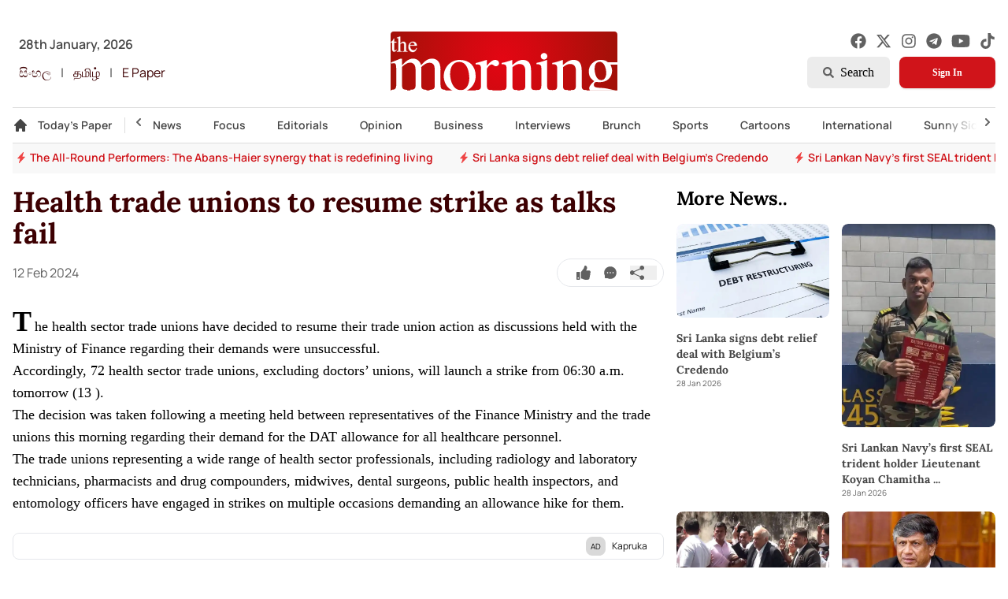

--- FILE ---
content_type: text/html; charset=utf-8
request_url: https://www.themorning.lk/articles/smaECUgn0vJSnA0Qazra
body_size: 9927
content:
<!DOCTYPE html><html><head><meta charSet="utf-8"/><meta name="viewport" content="width=device-width"/><link rel="shortcut icon" href="/assets/favicon.png"/><meta name="twitter:card" content="summary_large_image"/><meta name="twitter:site" content="https://twitter.com/TheMorningLK"/><meta name="twitter:creator" content="@TheMorningLK"/><meta property="og:locale" content="en_US"/><meta property="og:site_name" content="Latest in the News Sphere | The Morning"/><title>Health trade unions to resume strike as talks fail | The Morning</title><meta name="robots" content="index,follow"/><meta name="description" content="The health sector trade unions have decided to resume their trade union action as discussions held with the Ministry of Finance regarding their demands were unsuccessful.

"/><meta property="fb:app_id" content="6123846127679615"/><meta property="og:title" content="Health trade unions to resume strike as talks fail"/><meta property="og:description" content="The health sector trade unions have decided to resume their trade union action as discussions held with the Ministry of Finance regarding their demands were unsuccessful.

"/><meta property="og:url" content="https://themorning.lk//articles/smaECUgn0vJSnA0Qazra"/><meta property="og:type" content="article"/><meta property="article:published_time" content="2024-02-12T00:00:00+00:00Z"/><meta property="article:modified_time" content="2024-02-12T00:00:00+00:00Z"/><meta property="article:expiration_time" content="2024-02-19T00:00:00+00:00Z"/><meta property="article:tag" content=""/><meta property="og:image" content="https://firebasestorage.googleapis.com/v0/b/the-morning-39270.appspot.com/o/articles%2FsmaECUgn0vJSnA0Qazra?alt=media&amp;token=5b0205e8-b7ee-4230-89af-e474aff13232"/><meta property="og:image:alt" content="Health trade unions to resume strike as talks fail"/><meta property="og:image:width" content="1280"/><meta property="og:image:height" content="720"/><script type="application/ld+json">{"@context":"https://schema.org","@type":"Article","datePublished":"2024-02-12T00:00:00+00:00Z","description":"The health sector trade unions have decided to resume their trade union action as discussions held with the Ministry of Finance regarding their demands were unsuccessful.\n\n","mainEntityOfPage":{"@type":"WebPage","@id":"https://themorning.lk//articles/smaECUgn0vJSnA0Qazra"},"headline":"Health trade unions to resume strike as talks fail","image":["https://firebasestorage.googleapis.com/v0/b/the-morning-39270.appspot.com/o/articles%2FsmaECUgn0vJSnA0Qazra?alt=media&amp;token=5b0205e8-b7ee-4230-89af-e474aff13232"],"dateModified":"2024-02-12T00:00:00+00:00Z","author":[],"publisher":{"@type":"Organization","name":"Liberty Publishers","logo":{"@type":"ImageObject","url":"https://themorning.lk//assets/brand_blue.svg"}},"isAccessibleForFree":true}</script><link rel="preload" as="image" imageSrcSet="/_next/image?url=https%3A%2F%2Ffirebasestorage.googleapis.com%2Fv0%2Fb%2Fthe-morning-39270.appspot.com%2Fo%2Farticles%252FsmaECUgn0vJSnA0Qazra%3Falt%3Dmedia%26token%3D5b0205e8-b7ee-4230-89af-e474aff13232&amp;w=640&amp;q=80 640w, /_next/image?url=https%3A%2F%2Ffirebasestorage.googleapis.com%2Fv0%2Fb%2Fthe-morning-39270.appspot.com%2Fo%2Farticles%252FsmaECUgn0vJSnA0Qazra%3Falt%3Dmedia%26token%3D5b0205e8-b7ee-4230-89af-e474aff13232&amp;w=750&amp;q=80 750w, /_next/image?url=https%3A%2F%2Ffirebasestorage.googleapis.com%2Fv0%2Fb%2Fthe-morning-39270.appspot.com%2Fo%2Farticles%252FsmaECUgn0vJSnA0Qazra%3Falt%3Dmedia%26token%3D5b0205e8-b7ee-4230-89af-e474aff13232&amp;w=828&amp;q=80 828w, /_next/image?url=https%3A%2F%2Ffirebasestorage.googleapis.com%2Fv0%2Fb%2Fthe-morning-39270.appspot.com%2Fo%2Farticles%252FsmaECUgn0vJSnA0Qazra%3Falt%3Dmedia%26token%3D5b0205e8-b7ee-4230-89af-e474aff13232&amp;w=1080&amp;q=80 1080w, /_next/image?url=https%3A%2F%2Ffirebasestorage.googleapis.com%2Fv0%2Fb%2Fthe-morning-39270.appspot.com%2Fo%2Farticles%252FsmaECUgn0vJSnA0Qazra%3Falt%3Dmedia%26token%3D5b0205e8-b7ee-4230-89af-e474aff13232&amp;w=1200&amp;q=80 1200w, /_next/image?url=https%3A%2F%2Ffirebasestorage.googleapis.com%2Fv0%2Fb%2Fthe-morning-39270.appspot.com%2Fo%2Farticles%252FsmaECUgn0vJSnA0Qazra%3Falt%3Dmedia%26token%3D5b0205e8-b7ee-4230-89af-e474aff13232&amp;w=1920&amp;q=80 1920w, /_next/image?url=https%3A%2F%2Ffirebasestorage.googleapis.com%2Fv0%2Fb%2Fthe-morning-39270.appspot.com%2Fo%2Farticles%252FsmaECUgn0vJSnA0Qazra%3Falt%3Dmedia%26token%3D5b0205e8-b7ee-4230-89af-e474aff13232&amp;w=2048&amp;q=80 2048w, /_next/image?url=https%3A%2F%2Ffirebasestorage.googleapis.com%2Fv0%2Fb%2Fthe-morning-39270.appspot.com%2Fo%2Farticles%252FsmaECUgn0vJSnA0Qazra%3Falt%3Dmedia%26token%3D5b0205e8-b7ee-4230-89af-e474aff13232&amp;w=3840&amp;q=80 3840w" imageSizes="100vw" fetchpriority="high"/><link rel="preload" href="/_next/static/media/morning_red.26878082.svg" as="image" fetchpriority="high"/><meta name="next-head-count" content="27"/><link data-next-font="" rel="preconnect" href="/" crossorigin="anonymous"/><link rel="preload" href="/_next/static/css/5ee94e110fa105e4.css" as="style"/><link rel="stylesheet" href="/_next/static/css/5ee94e110fa105e4.css" data-n-g=""/><noscript data-n-css=""></noscript><script defer="" nomodule="" src="/_next/static/chunks/polyfills-42372ed130431b0a.js"></script><script src="/_next/static/chunks/webpack-6e1ba6e224103493.js" defer=""></script><script src="/_next/static/chunks/framework-64ad27b21261a9ce.js" defer=""></script><script src="/_next/static/chunks/main-eb143115b8bf2786.js" defer=""></script><script src="/_next/static/chunks/pages/_app-542b050fa7da6dce.js" defer=""></script><script src="/_next/static/chunks/0c428ae2-931d8324c902e03e.js" defer=""></script><script src="/_next/static/chunks/d7eeaac4-b95d35f14596dded.js" defer=""></script><script src="/_next/static/chunks/575-2673bf68246e1415.js" defer=""></script><script src="/_next/static/chunks/840-46f78f3a31073b19.js" defer=""></script><script src="/_next/static/chunks/pages/articles/%5BarticleID%5D-03c41dab293af4e6.js" defer=""></script><script src="/_next/static/oNyJfT3e9AazDrBBsuC0M/_buildManifest.js" defer=""></script><script src="/_next/static/oNyJfT3e9AazDrBBsuC0M/_ssgManifest.js" defer=""></script></head><body><div id="__next"><style>
    #nprogress {
      pointer-events: none;
    }
    #nprogress .bar {
      background: #D0141A;
      position: fixed;
      z-index: 9999;
      top: 0;
      left: 0;
      width: 100%;
      height: 3px;
    }
    #nprogress .peg {
      display: block;
      position: absolute;
      right: 0px;
      width: 100px;
      height: 100%;
      box-shadow: 0 0 10px #D0141A, 0 0 5px #D0141A;
      opacity: 1;
      -webkit-transform: rotate(3deg) translate(0px, -4px);
      -ms-transform: rotate(3deg) translate(0px, -4px);
      transform: rotate(3deg) translate(0px, -4px);
    }
    #nprogress .spinner {
      display: block;
      position: fixed;
      z-index: 1031;
      top: 15px;
      right: 15px;
    }
    #nprogress .spinner-icon {
      width: 18px;
      height: 18px;
      box-sizing: border-box;
      border: solid 2px transparent;
      border-top-color: #D0141A;
      border-left-color: #D0141A;
      border-radius: 50%;
      -webkit-animation: nprogresss-spinner 400ms linear infinite;
      animation: nprogress-spinner 400ms linear infinite;
    }
    .nprogress-custom-parent {
      overflow: hidden;
      position: relative;
    }
    .nprogress-custom-parent #nprogress .spinner,
    .nprogress-custom-parent #nprogress .bar {
      position: absolute;
    }
    @-webkit-keyframes nprogress-spinner {
      0% {
        -webkit-transform: rotate(0deg);
      }
      100% {
        -webkit-transform: rotate(360deg);
      }
    }
    @keyframes nprogress-spinner {
      0% {
        transform: rotate(0deg);
      }
      100% {
        transform: rotate(360deg);
      }
    }
  </style><div class="relative  "><div class=" "><header class="w-full mb-4" style="opacity:1"><div class="container max-w-7xl mx-auto px-4 font-body undefined"><div class="relative grid-row-4 gap-4 items-start md:mb-6 md:pt-2 md:mt-0 pt-16"></div><div class="relative flex justify-between items-start md:mb-6  md:pt-5 xl:-mt-5 lg:-mt-5 md:-mt-5 z-10"><div class=" hidden md:flex flex-col space-y-2 text-grey-dark pt-2 z-40"><p class="font-semibold px-2 pt-1">28th January, 2026</p><div class="flex items-center space-x-1"><a target="_blank" rel="noreferrer" href="https://aruna.lk/" class=" text-primary-darker hover:bg-primary-lighter py-1 px-2 rounded-lg transition ease-in">සිංහල</a><span>|</span><a target="_blank" rel="noreferrer" href="https://thamilan.lk/" class=" text-primary-darker hover:bg-primary-lighter py-1 px-2 rounded-lg transition ease-in">தமிழ்</a><span>|</span><a class=" text-primary-darker hover:bg-primary-lighter py-1 px-2 rounded-lg transition ease-in " href="https://epaper.themorning.lk/" target="_blank" rel="noreferrer">E Paper</a></div></div><div class="md:absolute z-10 w-full flex space-x-1 sm:space-x-2 justify-center items-start mt-1 md:mt-0"><div class="flex"><a href="/"><div class="relative w-40 md:w-44 lg:w-72 z-10 mt-2 "><img alt="brand logo" fetchpriority="high" width="301" height="82" decoding="async" data-nimg="1" class="z-0" style="color:transparent;max-width:100%;height:auto" src="/_next/static/media/morning_red.26878082.svg"/></div></a></div></div><div class="hidden md:flex flex-col space-y-2 z-10 pt-2"><div class="flex justify-end "><div class="flex items-center space-x-3 lg:space-x-3"><a target="_blank" href="https://www.facebook.com/themorning.lk.official"><svg stroke="currentColor" fill="currentColor" stroke-width="0" viewBox="0 0 512 512" class="text-xl text-grey-base hover:text-primary-base transition ease-in" height="1em" width="1em" xmlns="http://www.w3.org/2000/svg"><path d="M504 256C504 119 393 8 256 8S8 119 8 256c0 123.78 90.69 226.38 209.25 245V327.69h-63V256h63v-54.64c0-62.15 37-96.48 93.67-96.48 27.14 0 55.52 4.84 55.52 4.84v61h-31.28c-30.8 0-40.41 19.12-40.41 38.73V256h68.78l-11 71.69h-57.78V501C413.31 482.38 504 379.78 504 256z"></path></svg></a><a target="_blank" href="https://x.com/TheMorningLK"><svg stroke="currentColor" fill="currentColor" stroke-width="0" viewBox="0 0 512 512" class="text-xl text-grey-base hover:text-primary-base transition ease-in" height="1em" width="1em" xmlns="http://www.w3.org/2000/svg"><path d="M389.2 48h70.6L305.6 224.2 487 464H345L233.7 318.6 106.5 464H35.8L200.7 275.5 26.8 48H172.4L272.9 180.9 389.2 48zM364.4 421.8h39.1L151.1 88h-42L364.4 421.8z"></path></svg></a><a target="_blank" href="https://www.instagram.com/themorninglk/"><svg stroke="currentColor" fill="currentColor" stroke-width="0" viewBox="0 0 448 512" class="text-xl text-grey-base hover:text-primary-base transition ease-in" height="1em" width="1em" xmlns="http://www.w3.org/2000/svg"><path d="M224.1 141c-63.6 0-114.9 51.3-114.9 114.9s51.3 114.9 114.9 114.9S339 319.5 339 255.9 287.7 141 224.1 141zm0 189.6c-41.1 0-74.7-33.5-74.7-74.7s33.5-74.7 74.7-74.7 74.7 33.5 74.7 74.7-33.6 74.7-74.7 74.7zm146.4-194.3c0 14.9-12 26.8-26.8 26.8-14.9 0-26.8-12-26.8-26.8s12-26.8 26.8-26.8 26.8 12 26.8 26.8zm76.1 27.2c-1.7-35.9-9.9-67.7-36.2-93.9-26.2-26.2-58-34.4-93.9-36.2-37-2.1-147.9-2.1-184.9 0-35.8 1.7-67.6 9.9-93.9 36.1s-34.4 58-36.2 93.9c-2.1 37-2.1 147.9 0 184.9 1.7 35.9 9.9 67.7 36.2 93.9s58 34.4 93.9 36.2c37 2.1 147.9 2.1 184.9 0 35.9-1.7 67.7-9.9 93.9-36.2 26.2-26.2 34.4-58 36.2-93.9 2.1-37 2.1-147.8 0-184.8zM398.8 388c-7.8 19.6-22.9 34.7-42.6 42.6-29.5 11.7-99.5 9-132.1 9s-102.7 2.6-132.1-9c-19.6-7.8-34.7-22.9-42.6-42.6-11.7-29.5-9-99.5-9-132.1s-2.6-102.7 9-132.1c7.8-19.6 22.9-34.7 42.6-42.6 29.5-11.7 99.5-9 132.1-9s102.7-2.6 132.1 9c19.6 7.8 34.7 22.9 42.6 42.6 11.7 29.5 9 99.5 9 132.1s2.7 102.7-9 132.1z"></path></svg></a><a target="_blank" href="https://t.me/TheMorningOfficial"><svg stroke="currentColor" fill="currentColor" stroke-width="0" viewBox="0 0 496 512" class="text-xl text-grey-base hover:text-primary-base transition ease-in" height="1em" width="1em" xmlns="http://www.w3.org/2000/svg"><path d="M248 8C111 8 0 119 0 256s111 248 248 248 248-111 248-248S385 8 248 8zm121.8 169.9l-40.7 191.8c-3 13.6-11.1 16.9-22.4 10.5l-62-45.7-29.9 28.8c-3.3 3.3-6.1 6.1-12.5 6.1l4.4-63.1 114.9-103.8c5-4.4-1.1-6.9-7.7-2.5l-142 89.4-61.2-19.1c-13.3-4.2-13.6-13.3 2.8-19.7l239.1-92.2c11.1-4 20.8 2.7 17.2 19.5z"></path></svg></a><a target="_blank" href="https://www.youtube.com/@themorninglk1167"><svg stroke="currentColor" fill="currentColor" stroke-width="0" viewBox="0 0 576 512" class="text-2xl text-grey-base hover:text-primary-base transition ease-in" height="1em" width="1em" xmlns="http://www.w3.org/2000/svg"><path d="M549.655 124.083c-6.281-23.65-24.787-42.276-48.284-48.597C458.781 64 288 64 288 64S117.22 64 74.629 75.486c-23.497 6.322-42.003 24.947-48.284 48.597-11.412 42.867-11.412 132.305-11.412 132.305s0 89.438 11.412 132.305c6.281 23.65 24.787 41.5 48.284 47.821C117.22 448 288 448 288 448s170.78 0 213.371-11.486c23.497-6.321 42.003-24.171 48.284-47.821 11.412-42.867 11.412-132.305 11.412-132.305s0-89.438-11.412-132.305zm-317.51 213.508V175.185l142.739 81.205-142.739 81.201z"></path></svg></a><a target="_blank" href="https://www.tiktok.com/@themorninglk"><svg stroke="currentColor" fill="currentColor" stroke-width="0" viewBox="0 0 448 512" class="text-xl text-grey-base hover:text-primary-base transition ease-in" height="1em" width="1em" xmlns="http://www.w3.org/2000/svg"><path d="M448,209.91a210.06,210.06,0,0,1-122.77-39.25V349.38A162.55,162.55,0,1,1,185,188.31V278.2a74.62,74.62,0,1,0,52.23,71.18V0l88,0a121.18,121.18,0,0,0,1.86,22.17h0A122.18,122.18,0,0,0,381,102.39a121.43,121.43,0,0,0,67,20.14Z"></path></svg></a></div></div><div class="flex justify-end space-x-3"><button class=" py-2 flex group items-center text-base font-button bg-grey-lighter hover:text-white hover:bg-primary-dark px-5 rounded-md" type="button"><svg stroke="currentColor" fill="currentColor" stroke-width="0" viewBox="0 0 512 512" class="group-hover:text-white text-grey-base text-sm  mr-2" height="1em" width="1em" xmlns="http://www.w3.org/2000/svg"><path d="M505 442.7L405.3 343c-4.5-4.5-10.6-7-17-7H372c27.6-35.3 44-79.7 44-128C416 93.1 322.9 0 208 0S0 93.1 0 208s93.1 208 208 208c48.3 0 92.7-16.4 128-44v16.3c0 6.4 2.5 12.5 7 17l99.7 99.7c9.4 9.4 24.6 9.4 33.9 0l28.3-28.3c9.4-9.4 9.4-24.6.1-34zM208 336c-70.7 0-128-57.2-128-128 0-70.7 57.2-128 128-128 70.7 0 128 57.2 128 128 0 70.7-57.2 128-128 128z"></path></svg> <!-- -->Search</button><div class="flex justify-end space-x-3"><button class="min-w-[122px] text-white font-button bg-primary-base hover:bg-primary-dark text-sm md:text-xs font-bold py-2 px-4 rounded-lg shadow transition ease-in cursor-pointer" type="button">Sign In</button></div></div></div></div><div class="flex flex-col"></div></div></header><div class="flex flex-row"><div class="flex justify-center items-center space-x-1 absolute top-[21px] right-3"><button class="flex md:hidden justify-center items-center rounded-full hover:bg-primary-light h-8 w-8 " style="opacity:0"><svg stroke="currentColor" fill="currentColor" stroke-width="0" viewBox="0 0 24 24" class="text-xl" height="1em" width="1em" xmlns="http://www.w3.org/2000/svg"><path d="M10 18a7.952 7.952 0 0 0 4.897-1.688l4.396 4.396 1.414-1.414-4.396-4.396A7.952 7.952 0 0 0 18 10c0-4.411-3.589-8-8-8s-8 3.589-8 8 3.589 8 8 8zm0-14c3.309 0 6 2.691 6 6s-2.691 6-6 6-6-2.691-6-6 2.691-6 6-6z"></path></svg></button></div></div><div class="fixed z-50 bottom-2 sm:bottom-6 sm:right-8 sm:left-auto w-full sm:max-w-sm grid grid-cols-1 gap-2 p-4 sm:p-0"></div><div class="container max-w-7xl mx-auto px-4 font-body antialiased min-h-[80vh]"><div class="grid grid-cols-1 grid-flow-row lg:grid-cols-3 gap-4 items-start mb-6 " style="opacity:0;transform:translateY(8px) translateZ(0)"><article class="lg:col-span-2 flex flex-col items-start overflow-y-auto"><div><div class="hidden lg:block"><h1 class="font-heading font-bold text-primary-darker text-3xl sm:text-4xl lg:text-4xl mb-3">Health trade unions to resume strike as talks fail</h1><div class="flex flex-col sm:flex-row justify-between sm:items-center space-y-3 sm:space-y-0 w-full mb-6"><p class="text-grey-base text-xs sm:text-base">12 Feb 2024<!-- --> </p><div class="flex items-center space-x-4 border rounded-full p-2 ml-4 mr-0"><svg stroke="currentColor" fill="currentColor" stroke-width="0" viewBox="0 0 512 512" class="ml-4 text-lg text-grey-base hover:text-primary-base cursor-pointer" height="1em" width="1em" xmlns="http://www.w3.org/2000/svg"><path d="M104 224H24c-13.255 0-24 10.745-24 24v240c0 13.255 10.745 24 24 24h80c13.255 0 24-10.745 24-24V248c0-13.255-10.745-24-24-24zM64 472c-13.255 0-24-10.745-24-24s10.745-24 24-24 24 10.745 24 24-10.745 24-24 24zM384 81.452c0 42.416-25.97 66.208-33.277 94.548h101.723c33.397 0 59.397 27.746 59.553 58.098.084 17.938-7.546 37.249-19.439 49.197l-.11.11c9.836 23.337 8.237 56.037-9.308 79.469 8.681 25.895-.069 57.704-16.382 74.757 4.298 17.598 2.244 32.575-6.148 44.632C440.202 511.587 389.616 512 346.839 512l-2.845-.001c-48.287-.017-87.806-17.598-119.56-31.725-15.957-7.099-36.821-15.887-52.651-16.178-6.54-.12-11.783-5.457-11.783-11.998v-213.77c0-3.2 1.282-6.271 3.558-8.521 39.614-39.144 56.648-80.587 89.117-113.111 14.804-14.832 20.188-37.236 25.393-58.902C282.515 39.293 291.817 0 312 0c24 0 72 8 72 81.452z"></path></svg><svg stroke="currentColor" fill="currentColor" stroke-width="0" viewBox="0 0 1024 1024" class="text-lg text-grey-base" height="1em" width="1em" xmlns="http://www.w3.org/2000/svg"><path d="M924.3 338.4a447.57 447.57 0 0 0-96.1-143.3 443.09 443.09 0 0 0-143-96.3A443.91 443.91 0 0 0 512 64h-2c-60.5.3-119 12.3-174.1 35.9a444.08 444.08 0 0 0-141.7 96.5 445 445 0 0 0-95 142.8A449.89 449.89 0 0 0 65 514.1c.3 69.4 16.9 138.3 47.9 199.9v152c0 25.4 20.6 46 45.9 46h151.8a447.72 447.72 0 0 0 199.5 48h2.1c59.8 0 117.7-11.6 172.3-34.3A443.2 443.2 0 0 0 827 830.5c41.2-40.9 73.6-88.7 96.3-142 23.5-55.2 35.5-113.9 35.8-174.5.2-60.9-11.6-120-34.8-175.6zM312.4 560c-26.4 0-47.9-21.5-47.9-48s21.5-48 47.9-48 47.9 21.5 47.9 48-21.4 48-47.9 48zm199.6 0c-26.4 0-47.9-21.5-47.9-48s21.5-48 47.9-48 47.9 21.5 47.9 48-21.5 48-47.9 48zm199.6 0c-26.4 0-47.9-21.5-47.9-48s21.5-48 47.9-48 47.9 21.5 47.9 48-21.5 48-47.9 48z"></path></svg><button><svg stroke="currentColor" fill="currentColor" stroke-width="0" viewBox="0 0 16 16" class="text-lg text-grey-base hover:text-primary-base mr-4" height="1em" width="1em" xmlns="http://www.w3.org/2000/svg"><path d="M11 2.5a2.5 2.5 0 1 1 .603 1.628l-6.718 3.12a2.499 2.499 0 0 1 0 1.504l6.718 3.12a2.5 2.5 0 1 1-.488.876l-6.718-3.12a2.5 2.5 0 1 1 0-3.256l6.718-3.12A2.5 2.5 0 0 1 11 2.5z"></path></svg></button></div></div></div><div class="relative aspect-video w-full mb-2"><img alt="Health trade unions to resume strike as talks fail" fetchpriority="high" decoding="async" data-nimg="fill" class="rounded-lg" style="position:absolute;height:100%;width:100%;left:0;top:0;right:0;bottom:0;object-fit:cover;color:transparent" sizes="100vw" srcSet="/_next/image?url=https%3A%2F%2Ffirebasestorage.googleapis.com%2Fv0%2Fb%2Fthe-morning-39270.appspot.com%2Fo%2Farticles%252FsmaECUgn0vJSnA0Qazra%3Falt%3Dmedia%26token%3D5b0205e8-b7ee-4230-89af-e474aff13232&amp;w=640&amp;q=80 640w, /_next/image?url=https%3A%2F%2Ffirebasestorage.googleapis.com%2Fv0%2Fb%2Fthe-morning-39270.appspot.com%2Fo%2Farticles%252FsmaECUgn0vJSnA0Qazra%3Falt%3Dmedia%26token%3D5b0205e8-b7ee-4230-89af-e474aff13232&amp;w=750&amp;q=80 750w, /_next/image?url=https%3A%2F%2Ffirebasestorage.googleapis.com%2Fv0%2Fb%2Fthe-morning-39270.appspot.com%2Fo%2Farticles%252FsmaECUgn0vJSnA0Qazra%3Falt%3Dmedia%26token%3D5b0205e8-b7ee-4230-89af-e474aff13232&amp;w=828&amp;q=80 828w, /_next/image?url=https%3A%2F%2Ffirebasestorage.googleapis.com%2Fv0%2Fb%2Fthe-morning-39270.appspot.com%2Fo%2Farticles%252FsmaECUgn0vJSnA0Qazra%3Falt%3Dmedia%26token%3D5b0205e8-b7ee-4230-89af-e474aff13232&amp;w=1080&amp;q=80 1080w, /_next/image?url=https%3A%2F%2Ffirebasestorage.googleapis.com%2Fv0%2Fb%2Fthe-morning-39270.appspot.com%2Fo%2Farticles%252FsmaECUgn0vJSnA0Qazra%3Falt%3Dmedia%26token%3D5b0205e8-b7ee-4230-89af-e474aff13232&amp;w=1200&amp;q=80 1200w, /_next/image?url=https%3A%2F%2Ffirebasestorage.googleapis.com%2Fv0%2Fb%2Fthe-morning-39270.appspot.com%2Fo%2Farticles%252FsmaECUgn0vJSnA0Qazra%3Falt%3Dmedia%26token%3D5b0205e8-b7ee-4230-89af-e474aff13232&amp;w=1920&amp;q=80 1920w, /_next/image?url=https%3A%2F%2Ffirebasestorage.googleapis.com%2Fv0%2Fb%2Fthe-morning-39270.appspot.com%2Fo%2Farticles%252FsmaECUgn0vJSnA0Qazra%3Falt%3Dmedia%26token%3D5b0205e8-b7ee-4230-89af-e474aff13232&amp;w=2048&amp;q=80 2048w, /_next/image?url=https%3A%2F%2Ffirebasestorage.googleapis.com%2Fv0%2Fb%2Fthe-morning-39270.appspot.com%2Fo%2Farticles%252FsmaECUgn0vJSnA0Qazra%3Falt%3Dmedia%26token%3D5b0205e8-b7ee-4230-89af-e474aff13232&amp;w=3840&amp;q=80 3840w" src="/_next/image?url=https%3A%2F%2Ffirebasestorage.googleapis.com%2Fv0%2Fb%2Fthe-morning-39270.appspot.com%2Fo%2Farticles%252FsmaECUgn0vJSnA0Qazra%3Falt%3Dmedia%26token%3D5b0205e8-b7ee-4230-89af-e474aff13232&amp;w=3840&amp;q=80"/></div><div class="lg:hidden"><h1 class="font-heading font-bold text-primary-darker text-3xl sm:text-4xl lg:text-4xl mb-3">Health trade unions to resume strike as talks fail</h1><div class="flex items-center justify-between w-full mb-6"><p class="text-grey-base text-xs sm:text-base flex-shrink-0">12 Feb 2024<!-- --> </p><div class="flex md:space-x-4 space-x-3 border rounded-full p-2 ml-4 mr-0"><svg stroke="currentColor" fill="currentColor" stroke-width="0" viewBox="0 0 512 512" class="md:ml-4 text-lg text-grey-base hover:text-primary-base" height="1em" width="1em" xmlns="http://www.w3.org/2000/svg"><path d="M104 224H24c-13.255 0-24 10.745-24 24v240c0 13.255 10.745 24 24 24h80c13.255 0 24-10.745 24-24V248c0-13.255-10.745-24-24-24zM64 472c-13.255 0-24-10.745-24-24s10.745-24 24-24 24 10.745 24 24-10.745 24-24 24zM384 81.452c0 42.416-25.97 66.208-33.277 94.548h101.723c33.397 0 59.397 27.746 59.553 58.098.084 17.938-7.546 37.249-19.439 49.197l-.11.11c9.836 23.337 8.237 56.037-9.308 79.469 8.681 25.895-.069 57.704-16.382 74.757 4.298 17.598 2.244 32.575-6.148 44.632C440.202 511.587 389.616 512 346.839 512l-2.845-.001c-48.287-.017-87.806-17.598-119.56-31.725-15.957-7.099-36.821-15.887-52.651-16.178-6.54-.12-11.783-5.457-11.783-11.998v-213.77c0-3.2 1.282-6.271 3.558-8.521 39.614-39.144 56.648-80.587 89.117-113.111 14.804-14.832 20.188-37.236 25.393-58.902C282.515 39.293 291.817 0 312 0c24 0 72 8 72 81.452z"></path></svg><svg stroke="currentColor" fill="currentColor" stroke-width="0" viewBox="0 0 1024 1024" class="text-lg text-grey-base hover:text-primary-base" height="1em" width="1em" xmlns="http://www.w3.org/2000/svg"><path d="M924.3 338.4a447.57 447.57 0 0 0-96.1-143.3 443.09 443.09 0 0 0-143-96.3A443.91 443.91 0 0 0 512 64h-2c-60.5.3-119 12.3-174.1 35.9a444.08 444.08 0 0 0-141.7 96.5 445 445 0 0 0-95 142.8A449.89 449.89 0 0 0 65 514.1c.3 69.4 16.9 138.3 47.9 199.9v152c0 25.4 20.6 46 45.9 46h151.8a447.72 447.72 0 0 0 199.5 48h2.1c59.8 0 117.7-11.6 172.3-34.3A443.2 443.2 0 0 0 827 830.5c41.2-40.9 73.6-88.7 96.3-142 23.5-55.2 35.5-113.9 35.8-174.5.2-60.9-11.6-120-34.8-175.6zM312.4 560c-26.4 0-47.9-21.5-47.9-48s21.5-48 47.9-48 47.9 21.5 47.9 48-21.4 48-47.9 48zm199.6 0c-26.4 0-47.9-21.5-47.9-48s21.5-48 47.9-48 47.9 21.5 47.9 48-21.5 48-47.9 48zm199.6 0c-26.4 0-47.9-21.5-47.9-48s21.5-48 47.9-48 47.9 21.5 47.9 48-21.5 48-47.9 48z"></path></svg><button><svg stroke="currentColor" fill="currentColor" stroke-width="0" viewBox="0 0 16 16" class="text-lg text-grey-base hover:text-primary-base md:mr-4" height="1em" width="1em" xmlns="http://www.w3.org/2000/svg"><path d="M11 2.5a2.5 2.5 0 1 1 .603 1.628l-6.718 3.12a2.499 2.499 0 0 1 0 1.504l6.718 3.12a2.5 2.5 0 1 1-.488.876l-6.718-3.12a2.5 2.5 0 1 1 0-3.256l6.718-3.12A2.5 2.5 0 0 1 11 2.5z"></path></svg></button></div></div></div><div class="prose-lg prose-p:my-3 prose-ul:list-disc text-left mt-4"><div class="first-letter:text-4xl first-letter:font-bold first-letter:mr-1 leading-7 custom-container font-articleBody"><div><p>The health sector trade unions have decided to resume their trade union action as discussions held with the Ministry of Finance regarding their demands were unsuccessful.</p><p><br></p><p>Accordingly, 72 health sector trade unions, excluding doctors’ unions, will launch a strike from 06:30 a.m. tomorrow (13 ).</p><p><br></p><p>The decision was taken following a meeting held between representatives of the Finance Ministry and the trade unions this morning regarding their demand for the DAT allowance for all healthcare personnel.</p><p><br></p><p>The trade unions representing a wide range of health sector professionals, including radiology and laboratory technicians, pharmacists and drug compounders, midwives, dental surgeons, public health inspectors, and entomology officers have engaged in strikes on multiple occasions demanding an allowance hike for them.</p></div></div></div><div class="hidden lg:block grid-cols-1 w-full gap-4 mt-6"><p class="mt-2"></p></div><div class="mobile:hidden lg:hidden grid mobile:grid-cols-1 w-full gap-4 mt-4"></div><div class="block md:hidden mobile:grid-cols-1 w-full mt-4"></div><p class="mt-2"></p><div class="relative group w-full rounded-lg overflow-hidden lg:aspect-[32/12] md:aspect-[32/15] aspect-[32/42] border"><div class="flex items-center m-1 px-4 justify-end text-xs"><button class="bg-[#D9D9D9] rounded-lg text-black px-1.5 py-1 text-[10px]">AD</button><p class="text-black ml-2 text-[#A2A2A2]">Kapruka</p></div><p class="mobile:hidden absolute top-0 z-50 text-black text-center p-9 leading-7 text-justify">Discover Kapruka, the leading<a class="text-blue hover:underline" target="_blank" rel="noopener noreferrer" href="https://www.kapruka.com/"> <!-- -->online shopping<!-- --> </a>platform in Sri Lanka, where you can conveniently send<!-- --> <a class="text-blue hover:underline" target="_blank" rel="noopener noreferrer" href="https://www.kapruka.com/online/flowers">Gifts and Flowers<!-- --> </a>to your loved ones for any<!-- --> <a class="text-blue hover:underline" target="_blank" rel="noopener noreferrer" href="https://www.kapruka.com/shops/events_home.jsp">event.<!-- --> </a>Explore a wide range of popular<!-- --> <a class="text-blue hover:underline" target="_blank" rel="noopener noreferrer" href="https://www.kapruka.com/shops/deliveryCatalogCompact_wide.jsp">Shopping Categories<!-- --> </a>on Kapruka, including<!-- --> <a class="text-blue hover:underline" target="_blank" rel="noopener noreferrer" href="https://www.kapruka.com/online/toys">Toys,<!-- --> </a> <a class="text-blue hover:underline" target="_blank" rel="noopener noreferrer" href="https://www.kapruka.com/online/grocery">Groceries,<!-- --> </a> <a class="text-blue hover:underline" target="_blank" rel="noopener noreferrer" href="https://www.kapruka.com/srilanka_online_catalogue.jsp?buy=electronics">Electronics,<!-- --> </a> <a class="text-blue hover:underline" target="_blank" rel="noopener noreferrer" href="https://www.kapruka.com/online/cakes/price/kapruka_cakes">Birthday Cakes,<!-- --> </a><a class="text-blue hover:underline" target="_blank" rel="noopener noreferrer" href="https://www.kapruka.com/online/fruitbaskets">Fruits,<!-- --> </a> <a class="text-blue hover:underline" target="_blank" rel="noopener noreferrer" href="https://www.kapruka.com/online/chocolates">Chocolates,<!-- --> </a><a class="text-blue hover:underline" target="_blank" rel="noopener noreferrer" href="https://www.kapruka.com/online/Automobile">Automobile,<!-- --> </a> <a class="text-blue hover:underline" target="_blank" rel="noopener noreferrer" href="https://www.kapruka.com/online/baby">Mother and Baby Products,<!-- --> </a> <a class="text-blue hover:underline" target="_blank" rel="noopener noreferrer" href="https://www.kapruka.com/online/clothing">Clothing,<!-- --> </a> <!-- -->and<!-- --> <a class="text-blue hover:underline" target="_blank" rel="noopener noreferrer" href="https://www.kapruka.com/online/fashion">Fashion.<!-- --> </a> <!-- -->Additionally, Kapruka offers unique online services like<!-- --> <a class="text-blue hover:underline" target="_blank" rel="noopener noreferrer" href="https://www.kapruka.com/money/money_step_1.jsp">Money Remittance,<!-- --> </a> <a class="text-blue hover:underline" target="_blank" rel="noopener noreferrer" href="https://www.kapruka.com/horescope/horoscopeMainForm.jsp">Astrology,<!-- --> </a> <a class="text-blue hover:underline" target="_blank" rel="noopener noreferrer" href="https://www.kapruka.com/srilanka_online_catalogue.jsp?buy=pharmacy">Medicine Delivery,<!-- --> </a> <!-- -->and access to over<!-- --> <a class="text-blue hover:underline" target="_blank" rel="noopener noreferrer" href="https://www.kapruka.com/online_brands.jsp">700 Top Brands.<!-- --> </a>Also If you’re interested in selling with Kapruka,<a class="text-blue hover:underline" target="_blank" rel="noopener noreferrer" href="https://www.kapruka.com/online/partnercentral"> <!-- -->Partner Central<!-- --> </a>by Kapruka is the best solution to start with. Moreover, through Kapruka<!-- --> <a class="text-blue hover:underline" target="_blank" rel="noopener noreferrer" href="https://www.kapruka.com/globalshop/products.jsp">Global Shop,<!-- --> </a> <!-- -->you can also enjoy the convenience of purchasing products from renowned platforms like<!-- --> <a class="text-blue hover:underline" target="_blank" rel="noopener noreferrer" href="https://www.kapruka.com/globalshop/price_check_auto.jsp">Amazon and eBay<!-- --> </a> <!-- -->and have them delivered to<!-- --> <a class="text-blue hover:underline" target="_blank" rel="noopener noreferrer" href="https://www.javalounge.lk/">Sri Lanka.</a>Send love straight to their heart this<!-- --> <a class="text-blue hover:underline" target="_blank" rel="noopener noreferrer" href="https://www.kapruka.com/online/valentine">Valentine&#x27;s<!-- --> </a>with our thoughtful gifts!</p><p class="block md:hidden absolute top-0 z-50 text-black text-center p-2 leading-6 mt-6 text-[14px] text-justify">Discover Kapruka, the leading<a class="text-blue hover:underline" target="_blank" rel="noopener noreferrer" href="https://www.kapruka.com/"> <!-- -->online shopping<!-- --> </a>platform in Sri Lanka, where you can conveniently send<!-- --> <a class="text-blue hover:underline" target="_blank" rel="noopener noreferrer" href="https://www.kapruka.com/online/flowers">Gifts and Flowers<!-- --> </a>to your loved ones for any<!-- --> <a class="text-blue hover:underline" target="_blank" rel="noopener noreferrer" href="https://www.kapruka.com/shops/events_home.jsp">event.<!-- --> </a>Explore a wide range of popular<!-- --> <a class="text-blue hover:underline" target="_blank" rel="noopener noreferrer" href="https://www.kapruka.com/shops/deliveryCatalogCompact_wide.jsp">Shopping Categories<!-- --> </a>on Kapruka, including<!-- --> <a class="text-blue hover:underline" target="_blank" rel="noopener noreferrer" href="https://www.kapruka.com/online/toys">Toys,<!-- --> </a> <a class="text-blue hover:underline" target="_blank" rel="noopener noreferrer" href="https://www.kapruka.com/online/grocery">Groceries,<!-- --> </a> <a class="text-blue hover:underline" target="_blank" rel="noopener noreferrer" href="https://www.kapruka.com/srilanka_online_catalogue.jsp?buy=electronics">Electronics,<!-- --> </a> <a class="text-blue hover:underline" target="_blank" rel="noopener noreferrer" href="https://www.kapruka.com/online/cakes/price/kapruka_cakes">Birthday Cakes,<!-- --> </a><a class="text-blue hover:underline" target="_blank" rel="noopener noreferrer" href="https://www.kapruka.com/online/fruitbaskets">Fruits,<!-- --> </a> <a class="text-blue hover:underline" target="_blank" rel="noopener noreferrer" href="https://www.kapruka.com/online/chocolates">Chocolates,<!-- --> </a><a class="text-blue hover:underline" target="_blank" rel="noopener noreferrer" href="https://www.kapruka.com/online/Automobile">Automobile,<!-- --> </a> <a class="text-blue hover:underline" target="_blank" rel="noopener noreferrer" href="https://www.kapruka.com/online/baby">Mother and Baby Products,<!-- --> </a> <a class="text-blue hover:underline" target="_blank" rel="noopener noreferrer" href="https://www.kapruka.com/online/clothing">Clothing,<!-- --> </a> <!-- -->and<!-- --> <a class="text-blue hover:underline" target="_blank" rel="noopener noreferrer" href="https://www.kapruka.com/online/fashion">Fashion.<!-- --> </a> <!-- -->Additionally, Kapruka offers unique online services like<!-- --> <a class="text-blue hover:underline" target="_blank" rel="noopener noreferrer" href="https://www.kapruka.com/money/money_step_1.jsp">Money Remittance,<!-- --> </a> <a class="text-blue hover:underline" target="_blank" rel="noopener noreferrer" href="https://www.kapruka.com/horescope/horoscopeMainForm.jsp">Astrology,<!-- --> </a> <a class="text-blue hover:underline" target="_blank" rel="noopener noreferrer" href="https://www.kapruka.com/srilanka_online_catalogue.jsp?buy=pharmacy">Medicine Delivery,<!-- --> </a> <!-- -->and access to over<!-- --> <a class="text-blue hover:underline" target="_blank" rel="noopener noreferrer" href="https://www.kapruka.com/online_brands.jsp">700 Top Brands.<!-- --> </a>Also If you’re interested in selling with Kapruka,<a class="text-blue hover:underline" target="_blank" rel="noopener noreferrer" href="https://www.kapruka.com/online/partnercentral"> <!-- -->Partner Central<!-- --> </a>by Kapruka is the best solution to start with. Moreover, through Kapruka<!-- --> <a class="text-blue hover:underline" target="_blank" rel="noopener noreferrer" href="https://www.kapruka.com/globalshop/products.jsp">Global Shop,<!-- --> </a> <!-- -->you can also enjoy the convenience of purchasing products from renowned platforms like<!-- --> <a class="text-blue hover:underline" target="_blank" rel="noopener noreferrer" href="https://www.kapruka.com/globalshop/price_check_auto.jsp">Amazon and eBay<!-- --> </a> <!-- -->and have them delivered to<!-- --> <a class="text-blue hover:underline" target="_blank" rel="noopener noreferrer" href="https://www.javalounge.lk/">Sri Lanka.</a>Send love straight to their heart this<!-- --> <a class="text-blue hover:underline" target="_blank" rel="noopener noreferrer" href="https://www.kapruka.com/online/valentine">Valentine&#x27;s<!-- --> </a>with our thoughtful gifts!</p></div><br/><div><div class="bg-grey-lighter animate-pulse w-full h-16 rounded-lg"></div></div></div></article><div class=""><div class="bg-grey-lighter animate-pulse w-full aspect-[32/9] rounded-lg relative"></div><h3 class="font-heading font-bold text-2xl mb-3 mt-4">More News..</h3><div class="grid desktop:grid-cols-4 tablet:grid-cols-8 mobile:grid-cols-2 gap-4 my-3"><div class="grid desktop:grid-cols-1 mobile:grid-cols-2 grid-cols-1 col-span-2 w-full gap-2"><div class="bg-grey-lighter aspect-video rounded-lg overflow-hidden"></div><div class="flex flex-col space-y-2"><div class="bg-grey-lighter h-6 rounded-lg"></div><div class="bg-grey-lighter h-4 rounded-lg w-1/2"></div></div></div><div class="grid desktop:grid-cols-1 mobile:grid-cols-2 grid-cols-1 col-span-2 w-full gap-2"><div class="bg-grey-lighter aspect-video rounded-lg overflow-hidden"></div><div class="flex flex-col space-y-2"><div class="bg-grey-lighter h-6 rounded-lg"></div><div class="bg-grey-lighter h-4 rounded-lg w-1/2"></div></div></div><div class="grid desktop:grid-cols-1 mobile:grid-cols-2 grid-cols-1 col-span-2 w-full gap-2"><div class="bg-grey-lighter aspect-video rounded-lg overflow-hidden"></div><div class="flex flex-col space-y-2"><div class="bg-grey-lighter h-6 rounded-lg"></div><div class="bg-grey-lighter h-4 rounded-lg w-1/2"></div></div></div><div class="grid desktop:grid-cols-1 mobile:grid-cols-2 grid-cols-1 col-span-2 w-full gap-2"><div class="bg-grey-lighter aspect-video rounded-lg overflow-hidden"></div><div class="flex flex-col space-y-2"><div class="bg-grey-lighter h-6 rounded-lg"></div><div class="bg-grey-lighter h-4 rounded-lg w-1/2"></div></div></div><div class="grid desktop:grid-cols-1 mobile:grid-cols-2 grid-cols-1 col-span-2 w-full gap-2"><div class="bg-grey-lighter aspect-video rounded-lg overflow-hidden"></div><div class="flex flex-col space-y-2"><div class="bg-grey-lighter h-6 rounded-lg"></div><div class="bg-grey-lighter h-4 rounded-lg w-1/2"></div></div></div><div class="grid desktop:grid-cols-1 mobile:grid-cols-2 grid-cols-1 col-span-2 w-full gap-2"><div class="bg-grey-lighter aspect-video rounded-lg overflow-hidden"></div><div class="flex flex-col space-y-2"><div class="bg-grey-lighter h-6 rounded-lg"></div><div class="bg-grey-lighter h-4 rounded-lg w-1/2"></div></div></div><div class="grid desktop:grid-cols-1 mobile:grid-cols-2 grid-cols-1 col-span-2 w-full gap-2"><div class="bg-grey-lighter aspect-video rounded-lg overflow-hidden"></div><div class="flex flex-col space-y-2"><div class="bg-grey-lighter h-6 rounded-lg"></div><div class="bg-grey-lighter h-4 rounded-lg w-1/2"></div></div></div><div class="grid desktop:grid-cols-1 mobile:grid-cols-2 grid-cols-1 col-span-2 w-full gap-2"><div class="bg-grey-lighter aspect-video rounded-lg overflow-hidden"></div><div class="flex flex-col space-y-2"><div class="bg-grey-lighter h-6 rounded-lg"></div><div class="bg-grey-lighter h-4 rounded-lg w-1/2"></div></div></div></div></div></div></div><footer class="container max-w-7xl mx-auto px-4 font-body undefined"><div class="grid grid-cols-2 md:grid-cols-6 gap-4 lg:gap-6 py-4 px-1 border-y border-grey-light"><div class="col-span-2 flex flex-col justify-between"><div class="flex flex-col"><div class="flex space-x-2 w-3/4"><a class="relative w-56 sm:w-48 md:w-48 lg:w-56 z-0 mr-0.5 block" href="/"><span class="relative block w-full h-14 sm:h-12 lg:h-14"><img alt="brand logo" fetchpriority="high" decoding="async" data-nimg="fill" class="object-contain" style="position:absolute;height:100%;width:100%;left:0;top:0;right:0;bottom:0;color:transparent" src="/_next/static/media/morning_red.26878082.svg"/></span></a></div><p class="text-base md:max-w-sm text-grey-base font-button">The Morning is Sri Lanka’s foremost national news brand, delivering timely insights across politics, current affairs, sport, and entertainment. Stay informed with The Sunday Morning, The Daily Morning, and The Morning Online.</p></div><p class="mt-3 md:mt-0 text-xs md:max-w-sm text-grey-base font-body md:block hidden">Developed by<br/><a class="font-bold text-sm font-heading text-primary-darker uppercase hover:text-primary-dark transition ease-in" target="_blank" rel="noopener noreferrer" href="https://linkedin.com/company/derana-macroentertainment-pvt-ltd">Derana Macroentertainment (Pvt) Ltd.</a></p></div><div class="col-span-2 md:col-span-1"><h2 class="mb-4 text-xl font-bold text-black font-heading">Categories</h2><ul class="grid grid-cols-2 md:grid-cols-1 gap-3 text-grey-base text-sm font-body"><svg stroke="currentColor" fill="currentColor" stroke-width="0" viewBox="0 0 512 512" class="text-xl animate-spin" height="1em" width="1em" xmlns="http://www.w3.org/2000/svg"><path d="M304 48c0 26.51-21.49 48-48 48s-48-21.49-48-48 21.49-48 48-48 48 21.49 48 48zm-48 368c-26.51 0-48 21.49-48 48s21.49 48 48 48 48-21.49 48-48-21.49-48-48-48zm208-208c-26.51 0-48 21.49-48 48s21.49 48 48 48 48-21.49 48-48-21.49-48-48-48zM96 256c0-26.51-21.49-48-48-48S0 229.49 0 256s21.49 48 48 48 48-21.49 48-48zm12.922 99.078c-26.51 0-48 21.49-48 48s21.49 48 48 48 48-21.49 48-48c0-26.509-21.491-48-48-48zm294.156 0c-26.51 0-48 21.49-48 48s21.49 48 48 48 48-21.49 48-48c0-26.509-21.49-48-48-48zM108.922 60.922c-26.51 0-48 21.49-48 48s21.49 48 48 48 48-21.49 48-48-21.491-48-48-48z"></path></svg></ul></div><div class="col-span-2 md:col-span-1"><h2 class="mb-4 text-xl font-bold text-black font-heading">Quick Links</h2><ul class="grid grid-cols-2 md:grid-cols-1 gap-3 text-grey-base text-sm font-body"><li><a class="hover:text-primary-dark transition ease-in" href="/sign-up">Sign Up</a></li><li><a class="hover:text-primary-dark transition ease-in" href="/sign-in">Sign In</a></li><li><a class="hover:text-primary-dark transition ease-in" href="/about-us">About Us</a></li><li><a class="hover:text-primary-dark transition ease-in" href="/contact-us">Contact Us</a></li><li><a href="https://epaper.themorning.lk/" target="_blank" rel="noopener noreferrer" class="hover:text-primary-dark transition ease-in">ePaper</a></li><li><a class="hover:text-primary-dark transition ease-in" href="/archives">Archives</a></li><li><a class="hover:text-primary-dark transition ease-in" href="/terms-and-conditions">Terms &amp; Conditions</a></li><li><a class="hover:text-primary-dark transition ease-in" href="/privacy-policy">Privacy Policy</a></li></ul></div><div class="col-span-2"><h2 class="mb-4 text-xl font-bold text-black font-heading">Contact Us</h2><ul class="grid grid-flow-row gap-3 text-grey-base font-body text-sm mb-5"><li><p class="flex md:justify-start hover:text-primary-dark transition ease-in cursor-pointer"><svg stroke="currentColor" fill="none" stroke-width="2" viewBox="0 0 24 24" aria-hidden="true" class="mr-2.5 text-2xl text-grey-base hover:text-primary-dark transition ease-in w-5" height="1em" width="1em" xmlns="http://www.w3.org/2000/svg"><path stroke-linecap="round" stroke-linejoin="round" d="M19 21V5a2 2 0 00-2-2H7a2 2 0 00-2 2v16m14 0h2m-2 0h-5m-9 0H3m2 0h5M9 7h1m-1 4h1m4-4h1m-1 4h1m-5 10v-5a1 1 0 011-1h2a1 1 0 011 1v5m-4 0h4"></path></svg>91,Wijerama Mawatha, Colombo 7</p></li><li><p class="flex md:justify-start hover:text-primary-dark transition ease-in cursor-pointer"><a href="mailto:themorningweb@gmail.com" class="flex w-full break-all "><svg stroke="currentColor" fill="currentColor" stroke-width="0" viewBox="0 0 24 24" class="mr-2.5 w-5 text-2xl text-grey-base hover:text-primary-dark transition ease-in " height="1em" width="1em" xmlns="http://www.w3.org/2000/svg"><path fill="none" d="M0 0h24v24H0z"></path><path d="M12 2C6.48 2 2 6.48 2 12s4.48 10 10 10h5v-2h-5c-4.34 0-8-3.66-8-8s3.66-8 8-8 8 3.66 8 8v1.43c0 .79-.71 1.57-1.5 1.57s-1.5-.78-1.5-1.57V12c0-2.76-2.24-5-5-5s-5 2.24-5 5 2.24 5 5 5c1.38 0 2.64-.56 3.54-1.47.65.89 1.77 1.47 2.96 1.47 1.97 0 3.5-1.6 3.5-3.57V12c0-5.52-4.48-10-10-10zm0 13c-1.66 0-3-1.34-3-3s1.34-3 3-3 3 1.34 3 3-1.34 3-3 3z"></path></svg>themorningweb@gmail.com</a></p></li><li><p class="flex md:justify-start hover:text-primary-dark transition ease-in cursor-pointer"><a href="tel:+94115200900" class="flex"><svg stroke="currentColor" fill="none" stroke-width="2" viewBox="0 0 24 24" stroke-linecap="round" stroke-linejoin="round" class="mr-2.5 text-2xl text-grey-base hover:text-primary-dark transition ease-in w-5" height="1em" width="1em" xmlns="http://www.w3.org/2000/svg"><path d="M22 16.92v3a2 2 0 0 1-2.18 2 19.79 19.79 0 0 1-8.63-3.07 19.5 19.5 0 0 1-6-6 19.79 19.79 0 0 1-3.07-8.67A2 2 0 0 1 4.11 2h3a2 2 0 0 1 2 1.72 12.84 12.84 0 0 0 .7 2.81 2 2 0 0 1-.45 2.11L8.09 9.91a16 16 0 0 0 6 6l1.27-1.27a2 2 0 0 1 2.11-.45 12.84 12.84 0 0 0 2.81.7A2 2 0 0 1 22 16.92z"></path></svg>0115 200 900</a></p></li><li><p class="flex md:justify-start hover:text-primary-dark transition ease-in cursor-pointer"><a href="tel:+94112673451" class="flex"><svg stroke="currentColor" fill="none" stroke-width="2" viewBox="0 0 24 24" stroke-linecap="round" stroke-linejoin="round" class="mr-2.5 text-2xl text-grey-base hover:text-primary-dark transition ease-in w-5" height="1em" width="1em" xmlns="http://www.w3.org/2000/svg"><path d="M22 16.92v3a2 2 0 0 1-2.18 2 19.79 19.79 0 0 1-8.63-3.07 19.5 19.5 0 0 1-6-6 19.79 19.79 0 0 1-3.07-8.67A2 2 0 0 1 4.11 2h3a2 2 0 0 1 2 1.72 12.84 12.84 0 0 0 .7 2.81 2 2 0 0 1-.45 2.11L8.09 9.91a16 16 0 0 0 6 6l1.27-1.27a2 2 0 0 1 2.11-.45 12.84 12.84 0 0 0 2.81.7A2 2 0 0 1 22 16.92z"></path></svg>0112 673 451</a></p></li></ul><div class="hidden md:block justify-start"><h6 class="text-xl font-bold text-black font-heading mb-3">Social Media</h6><div class="flex items-center space-x-3 lg:space-x-3"><a target="_blank" href="https://www.facebook.com/themorning.lk.official"><svg stroke="currentColor" fill="currentColor" stroke-width="0" viewBox="0 0 512 512" class="text-xl text-grey-base hover:text-primary-base transition ease-in" height="1em" width="1em" xmlns="http://www.w3.org/2000/svg"><path d="M504 256C504 119 393 8 256 8S8 119 8 256c0 123.78 90.69 226.38 209.25 245V327.69h-63V256h63v-54.64c0-62.15 37-96.48 93.67-96.48 27.14 0 55.52 4.84 55.52 4.84v61h-31.28c-30.8 0-40.41 19.12-40.41 38.73V256h68.78l-11 71.69h-57.78V501C413.31 482.38 504 379.78 504 256z"></path></svg></a><a target="_blank" href="https://x.com/TheMorningLK"><svg stroke="currentColor" fill="currentColor" stroke-width="0" viewBox="0 0 512 512" class="text-xl text-grey-base hover:text-primary-base transition ease-in" height="1em" width="1em" xmlns="http://www.w3.org/2000/svg"><path d="M389.2 48h70.6L305.6 224.2 487 464H345L233.7 318.6 106.5 464H35.8L200.7 275.5 26.8 48H172.4L272.9 180.9 389.2 48zM364.4 421.8h39.1L151.1 88h-42L364.4 421.8z"></path></svg></a><a target="_blank" href="https://www.instagram.com/themorninglk/"><svg stroke="currentColor" fill="currentColor" stroke-width="0" viewBox="0 0 448 512" class="text-xl text-grey-base hover:text-primary-base transition ease-in" height="1em" width="1em" xmlns="http://www.w3.org/2000/svg"><path d="M224.1 141c-63.6 0-114.9 51.3-114.9 114.9s51.3 114.9 114.9 114.9S339 319.5 339 255.9 287.7 141 224.1 141zm0 189.6c-41.1 0-74.7-33.5-74.7-74.7s33.5-74.7 74.7-74.7 74.7 33.5 74.7 74.7-33.6 74.7-74.7 74.7zm146.4-194.3c0 14.9-12 26.8-26.8 26.8-14.9 0-26.8-12-26.8-26.8s12-26.8 26.8-26.8 26.8 12 26.8 26.8zm76.1 27.2c-1.7-35.9-9.9-67.7-36.2-93.9-26.2-26.2-58-34.4-93.9-36.2-37-2.1-147.9-2.1-184.9 0-35.8 1.7-67.6 9.9-93.9 36.1s-34.4 58-36.2 93.9c-2.1 37-2.1 147.9 0 184.9 1.7 35.9 9.9 67.7 36.2 93.9s58 34.4 93.9 36.2c37 2.1 147.9 2.1 184.9 0 35.9-1.7 67.7-9.9 93.9-36.2 26.2-26.2 34.4-58 36.2-93.9 2.1-37 2.1-147.8 0-184.8zM398.8 388c-7.8 19.6-22.9 34.7-42.6 42.6-29.5 11.7-99.5 9-132.1 9s-102.7 2.6-132.1-9c-19.6-7.8-34.7-22.9-42.6-42.6-11.7-29.5-9-99.5-9-132.1s-2.6-102.7 9-132.1c7.8-19.6 22.9-34.7 42.6-42.6 29.5-11.7 99.5-9 132.1-9s102.7-2.6 132.1 9c19.6 7.8 34.7 22.9 42.6 42.6 11.7 29.5 9 99.5 9 132.1s2.7 102.7-9 132.1z"></path></svg></a><a target="_blank" href="https://t.me/TheMorningOfficial"><svg stroke="currentColor" fill="currentColor" stroke-width="0" viewBox="0 0 496 512" class="text-xl text-grey-base hover:text-primary-base transition ease-in" height="1em" width="1em" xmlns="http://www.w3.org/2000/svg"><path d="M248 8C111 8 0 119 0 256s111 248 248 248 248-111 248-248S385 8 248 8zm121.8 169.9l-40.7 191.8c-3 13.6-11.1 16.9-22.4 10.5l-62-45.7-29.9 28.8c-3.3 3.3-6.1 6.1-12.5 6.1l4.4-63.1 114.9-103.8c5-4.4-1.1-6.9-7.7-2.5l-142 89.4-61.2-19.1c-13.3-4.2-13.6-13.3 2.8-19.7l239.1-92.2c11.1-4 20.8 2.7 17.2 19.5z"></path></svg></a><a target="_blank" href="https://www.youtube.com/@themorninglk1167"><svg stroke="currentColor" fill="currentColor" stroke-width="0" viewBox="0 0 576 512" class="text-2xl text-grey-base hover:text-primary-base transition ease-in" height="1em" width="1em" xmlns="http://www.w3.org/2000/svg"><path d="M549.655 124.083c-6.281-23.65-24.787-42.276-48.284-48.597C458.781 64 288 64 288 64S117.22 64 74.629 75.486c-23.497 6.322-42.003 24.947-48.284 48.597-11.412 42.867-11.412 132.305-11.412 132.305s0 89.438 11.412 132.305c6.281 23.65 24.787 41.5 48.284 47.821C117.22 448 288 448 288 448s170.78 0 213.371-11.486c23.497-6.321 42.003-24.171 48.284-47.821 11.412-42.867 11.412-132.305 11.412-132.305s0-89.438-11.412-132.305zm-317.51 213.508V175.185l142.739 81.205-142.739 81.201z"></path></svg></a><a target="_blank" href="https://www.tiktok.com/@themorninglk"><svg stroke="currentColor" fill="currentColor" stroke-width="0" viewBox="0 0 448 512" class="text-xl text-grey-base hover:text-primary-base transition ease-in" height="1em" width="1em" xmlns="http://www.w3.org/2000/svg"><path d="M448,209.91a210.06,210.06,0,0,1-122.77-39.25V349.38A162.55,162.55,0,1,1,185,188.31V278.2a74.62,74.62,0,1,0,52.23,71.18V0l88,0a121.18,121.18,0,0,0,1.86,22.17h0A122.18,122.18,0,0,0,381,102.39a121.43,121.43,0,0,0,67,20.14Z"></path></svg></a></div></div></div><div class="col-span-2 md:hidden"><h6 class="text-xl font-bold text-black font-heading mb-3">Social Media</h6><div class="flex items-center space-x-3 lg:space-x-3"><a target="_blank" href="https://www.facebook.com/themorning.lk.official"><svg stroke="currentColor" fill="currentColor" stroke-width="0" viewBox="0 0 512 512" class="text-xl text-grey-base hover:text-primary-base transition ease-in" height="1em" width="1em" xmlns="http://www.w3.org/2000/svg"><path d="M504 256C504 119 393 8 256 8S8 119 8 256c0 123.78 90.69 226.38 209.25 245V327.69h-63V256h63v-54.64c0-62.15 37-96.48 93.67-96.48 27.14 0 55.52 4.84 55.52 4.84v61h-31.28c-30.8 0-40.41 19.12-40.41 38.73V256h68.78l-11 71.69h-57.78V501C413.31 482.38 504 379.78 504 256z"></path></svg></a><a target="_blank" href="https://x.com/TheMorningLK"><svg stroke="currentColor" fill="currentColor" stroke-width="0" viewBox="0 0 512 512" class="text-xl text-grey-base hover:text-primary-base transition ease-in" height="1em" width="1em" xmlns="http://www.w3.org/2000/svg"><path d="M389.2 48h70.6L305.6 224.2 487 464H345L233.7 318.6 106.5 464H35.8L200.7 275.5 26.8 48H172.4L272.9 180.9 389.2 48zM364.4 421.8h39.1L151.1 88h-42L364.4 421.8z"></path></svg></a><a target="_blank" href="https://www.instagram.com/themorninglk/"><svg stroke="currentColor" fill="currentColor" stroke-width="0" viewBox="0 0 448 512" class="text-xl text-grey-base hover:text-primary-base transition ease-in" height="1em" width="1em" xmlns="http://www.w3.org/2000/svg"><path d="M224.1 141c-63.6 0-114.9 51.3-114.9 114.9s51.3 114.9 114.9 114.9S339 319.5 339 255.9 287.7 141 224.1 141zm0 189.6c-41.1 0-74.7-33.5-74.7-74.7s33.5-74.7 74.7-74.7 74.7 33.5 74.7 74.7-33.6 74.7-74.7 74.7zm146.4-194.3c0 14.9-12 26.8-26.8 26.8-14.9 0-26.8-12-26.8-26.8s12-26.8 26.8-26.8 26.8 12 26.8 26.8zm76.1 27.2c-1.7-35.9-9.9-67.7-36.2-93.9-26.2-26.2-58-34.4-93.9-36.2-37-2.1-147.9-2.1-184.9 0-35.8 1.7-67.6 9.9-93.9 36.1s-34.4 58-36.2 93.9c-2.1 37-2.1 147.9 0 184.9 1.7 35.9 9.9 67.7 36.2 93.9s58 34.4 93.9 36.2c37 2.1 147.9 2.1 184.9 0 35.9-1.7 67.7-9.9 93.9-36.2 26.2-26.2 34.4-58 36.2-93.9 2.1-37 2.1-147.8 0-184.8zM398.8 388c-7.8 19.6-22.9 34.7-42.6 42.6-29.5 11.7-99.5 9-132.1 9s-102.7 2.6-132.1-9c-19.6-7.8-34.7-22.9-42.6-42.6-11.7-29.5-9-99.5-9-132.1s-2.6-102.7 9-132.1c7.8-19.6 22.9-34.7 42.6-42.6 29.5-11.7 99.5-9 132.1-9s102.7-2.6 132.1 9c19.6 7.8 34.7 22.9 42.6 42.6 11.7 29.5 9 99.5 9 132.1s2.7 102.7-9 132.1z"></path></svg></a><a target="_blank" href="https://t.me/TheMorningOfficial"><svg stroke="currentColor" fill="currentColor" stroke-width="0" viewBox="0 0 496 512" class="text-xl text-grey-base hover:text-primary-base transition ease-in" height="1em" width="1em" xmlns="http://www.w3.org/2000/svg"><path d="M248 8C111 8 0 119 0 256s111 248 248 248 248-111 248-248S385 8 248 8zm121.8 169.9l-40.7 191.8c-3 13.6-11.1 16.9-22.4 10.5l-62-45.7-29.9 28.8c-3.3 3.3-6.1 6.1-12.5 6.1l4.4-63.1 114.9-103.8c5-4.4-1.1-6.9-7.7-2.5l-142 89.4-61.2-19.1c-13.3-4.2-13.6-13.3 2.8-19.7l239.1-92.2c11.1-4 20.8 2.7 17.2 19.5z"></path></svg></a><a target="_blank" href="https://www.youtube.com/@themorninglk1167"><svg stroke="currentColor" fill="currentColor" stroke-width="0" viewBox="0 0 576 512" class="text-2xl text-grey-base hover:text-primary-base transition ease-in" height="1em" width="1em" xmlns="http://www.w3.org/2000/svg"><path d="M549.655 124.083c-6.281-23.65-24.787-42.276-48.284-48.597C458.781 64 288 64 288 64S117.22 64 74.629 75.486c-23.497 6.322-42.003 24.947-48.284 48.597-11.412 42.867-11.412 132.305-11.412 132.305s0 89.438 11.412 132.305c6.281 23.65 24.787 41.5 48.284 47.821C117.22 448 288 448 288 448s170.78 0 213.371-11.486c23.497-6.321 42.003-24.171 48.284-47.821 11.412-42.867 11.412-132.305 11.412-132.305s0-89.438-11.412-132.305zm-317.51 213.508V175.185l142.739 81.205-142.739 81.201z"></path></svg></a><a target="_blank" href="https://www.tiktok.com/@themorninglk"><svg stroke="currentColor" fill="currentColor" stroke-width="0" viewBox="0 0 448 512" class="text-xl text-grey-base hover:text-primary-base transition ease-in" height="1em" width="1em" xmlns="http://www.w3.org/2000/svg"><path d="M448,209.91a210.06,210.06,0,0,1-122.77-39.25V349.38A162.55,162.55,0,1,1,185,188.31V278.2a74.62,74.62,0,1,0,52.23,71.18V0l88,0a121.18,121.18,0,0,0,1.86,22.17h0A122.18,122.18,0,0,0,381,102.39a121.43,121.43,0,0,0,67,20.14Z"></path></svg></a></div></div><div class="col-span-2 md:hidden block"><p class="font-medium text-sm py-2 text-grey-base uppercase">Copyright ©2023 Liberty Publishers (Pvt) Ltd. All Rights Reserved.</p></div></div><div class="py-4"><div class="col-span-2 md:hidden block"><p class="w-full md:mt-0 text-xs md:max-w-sm text-grey-base font-body text-center">Developed by<br/><a href="https://linkedin.com/company/derana-macroentertainment-pvt-ltd" class="font-bold text-sm font-heading text-primary-darker uppercase hover:text-primary-dark transition ease-in" target="_blank" rel="noopener noreferrer">Derana Macroentertainment (Pvt) Ltd.</a></p></div><div class="col-span-2 md:block hidden"><p class="font-medium text-sm text-center uppercase text-grey-base">Copyright ©2023 Liberty Publishers (Pvt) Ltd. All Rights Reserved.</p></div></div></footer></div></div></div><script id="__NEXT_DATA__" type="application/json">{"props":{"pageProps":{"article":{"id":"smaECUgn0vJSnA0Qazra","title":"Health trade unions to resume strike as talks fail","category":"news","media":"https://firebasestorage.googleapis.com/v0/b/the-morning-39270.appspot.com/o/articles%2FsmaECUgn0vJSnA0Qazra?alt=media\u0026token=5b0205e8-b7ee-4230-89af-e474aff13232","document":"","author":"","content":"\u003cp\u003eThe health sector trade unions have decided to resume their trade union action as discussions held with the Ministry of Finance regarding their demands were unsuccessful.\u003c/p\u003e\u003cp\u003e\u003cbr\u003e\u003c/p\u003e\u003cp\u003eAccordingly, 72 health sector trade unions, excluding doctors’ unions, will launch a strike from 06:30 a.m. tomorrow (13 ).\u003c/p\u003e\u003cp\u003e\u003cbr\u003e\u003c/p\u003e\u003cp\u003eThe decision was taken following a meeting held between representatives of the Finance Ministry and the trade unions this morning regarding their demand for the DAT allowance for all healthcare personnel.\u003c/p\u003e\u003cp\u003e\u003cbr\u003e\u003c/p\u003e\u003cp\u003eThe trade unions representing a wide range of health sector professionals, including radiology and laboratory technicians, pharmacists and drug compounders, midwives, dental surgeons, public health inspectors, and entomology officers have engaged in strikes on multiple occasions demanding an allowance hike for them.\u003c/p\u003e","breakingNews":null,"meta":{"createdBy":{"uid":"eKPDGn1HKERowe47uBrc4wtvegJ2","name":"Melkishiya Andrew"},"reach":0,"excerpt":"The health sector trade unions have decided to resume their trade union action as discussions held with the Ministry of Finance regarding their demands were unsuccessful.\n\n","tags":[""],"likes":0,"createdAt":"12 Feb 2024"}},"category":"news"},"__N_SSP":true},"page":"/articles/[articleID]","query":{"articleID":"smaECUgn0vJSnA0Qazra"},"buildId":"oNyJfT3e9AazDrBBsuC0M","isFallback":false,"isExperimentalCompile":false,"gssp":true,"scriptLoader":[]}</script></body></html>

--- FILE ---
content_type: text/html; charset=utf-8
request_url: https://www.google.com/recaptcha/api2/aframe
body_size: 269
content:
<!DOCTYPE HTML><html><head><meta http-equiv="content-type" content="text/html; charset=UTF-8"></head><body><script nonce="nET-WVIwIxeV4SPWwTlJXQ">/** Anti-fraud and anti-abuse applications only. See google.com/recaptcha */ try{var clients={'sodar':'https://pagead2.googlesyndication.com/pagead/sodar?'};window.addEventListener("message",function(a){try{if(a.source===window.parent){var b=JSON.parse(a.data);var c=clients[b['id']];if(c){var d=document.createElement('img');d.src=c+b['params']+'&rc='+(localStorage.getItem("rc::a")?sessionStorage.getItem("rc::b"):"");window.document.body.appendChild(d);sessionStorage.setItem("rc::e",parseInt(sessionStorage.getItem("rc::e")||0)+1);localStorage.setItem("rc::h",'1769608052807');}}}catch(b){}});window.parent.postMessage("_grecaptcha_ready", "*");}catch(b){}</script></body></html>

--- FILE ---
content_type: application/javascript; charset=utf-8
request_url: https://www.themorning.lk/_next/static/chunks/pages/cartoons-13b3773663d7be08.js
body_size: 3328
content:
(self.webpackChunk_N_E=self.webpackChunk_N_E||[]).push([[569],{9387:function(t){var i;i=function(){"use strict";var t={year:0,month:1,day:2,hour:3,minute:4,second:5},i={};return function(l,e,a){var o,n=function(t,l,e){void 0===e&&(e={});var a,o,n,d,s=new Date(t);return(void 0===(a=e)&&(a={}),(d=i[n=l+"|"+(o=a.timeZoneName||"short")])||(d=new Intl.DateTimeFormat("en-US",{hour12:!1,timeZone:l,year:"numeric",month:"2-digit",day:"2-digit",hour:"2-digit",minute:"2-digit",second:"2-digit",timeZoneName:o}),i[n]=d),d).formatToParts(s)},d=function(i,l){for(var e=n(i,l),o=[],d=0;d<e.length;d+=1){var s=e[d],c=s.type,r=s.value,u=t[c];u>=0&&(o[u]=parseInt(r,10))}var v=o[3],m=o[0]+"-"+o[1]+"-"+o[2]+" "+(24===v?0:v)+":"+o[4]+":"+o[5]+":000",g=+i;return(a.utc(m).valueOf()-(g-=g%1e3))/6e4},s=e.prototype;s.tz=function(t,i){void 0===t&&(t=o);var l,e=this.utcOffset(),n=this.toDate(),d=n.toLocaleString("en-US",{timeZone:t}),s=Math.round((n-new Date(d))/1e3/60),c=-(15*Math.round(n.getTimezoneOffset()/15))-s;if(Number(c)){if(l=a(d,{locale:this.$L}).$set("millisecond",this.$ms).utcOffset(c,!0),i){var r=l.utcOffset();l=l.add(e-r,"minute")}}else l=this.utcOffset(0,i);return l.$x.$timezone=t,l},s.offsetName=function(t){var i=this.$x.$timezone||a.tz.guess(),l=n(this.valueOf(),i,{timeZoneName:t}).find(function(t){return"timezonename"===t.type.toLowerCase()});return l&&l.value};var c=s.startOf;s.startOf=function(t,i){if(!this.$x||!this.$x.$timezone)return c.call(this,t,i);var l=a(this.format("YYYY-MM-DD HH:mm:ss:SSS"),{locale:this.$L});return c.call(l,t,i).tz(this.$x.$timezone,!0)},a.tz=function(t,i,l){var e=l&&i,n=l||i||o,s=d(+a(),n);if("string"!=typeof t)return a(t).tz(n);var c=function(t,i,l){var e=t-60*i*1e3,a=d(e,l);if(i===a)return[e,i];var o=d(e-=60*(a-i)*1e3,l);return a===o?[e,a]:[t-60*Math.min(a,o)*1e3,Math.max(a,o)]}(a.utc(t,e).valueOf(),s,n),r=c[0],u=c[1],v=a(r).utcOffset(u);return v.$x.$timezone=n,v},a.tz.guess=function(){return Intl.DateTimeFormat().resolvedOptions().timeZone},a.tz.setDefault=function(t){o=t}}},t.exports=i()},178:function(t){var i;i=function(){"use strict";var t="minute",i=/[+-]\d\d(?::?\d\d)?/g,l=/([+-]|\d\d)/g;return function(e,a,o){var n=a.prototype;o.utc=function(t){var i={date:t,utc:!0,args:arguments};return new a(i)},n.utc=function(i){var l=o(this.toDate(),{locale:this.$L,utc:!0});return i?l.add(this.utcOffset(),t):l},n.local=function(){return o(this.toDate(),{locale:this.$L,utc:!1})};var d=n.parse;n.parse=function(t){t.utc&&(this.$u=!0),this.$utils().u(t.$offset)||(this.$offset=t.$offset),d.call(this,t)};var s=n.init;n.init=function(){if(this.$u){var t=this.$d;this.$y=t.getUTCFullYear(),this.$M=t.getUTCMonth(),this.$D=t.getUTCDate(),this.$W=t.getUTCDay(),this.$H=t.getUTCHours(),this.$m=t.getUTCMinutes(),this.$s=t.getUTCSeconds(),this.$ms=t.getUTCMilliseconds()}else s.call(this)};var c=n.utcOffset;n.utcOffset=function(e,a){var o=this.$utils().u;if(o(e))return this.$u?0:o(this.$offset)?c.call(this):this.$offset;if("string"==typeof e&&null===(e=function(t){void 0===t&&(t="");var e=t.match(i);if(!e)return null;var a=(""+e[0]).match(l)||["-",0,0],o=a[0],n=60*+a[1]+ +a[2];return 0===n?0:"+"===o?n:-n}(e)))return this;var n=16>=Math.abs(e)?60*e:e;if(0===n)return this.utc(a);var d=this.clone();if(a)return d.$offset=n,d.$u=!1,d;var s=this.$u?this.toDate().getTimezoneOffset():-1*this.utcOffset();return(d=this.local().add(n+s,t)).$offset=n,d.$x.$localOffset=s,d};var r=n.format;n.format=function(t){var i=t||(this.$u?"YYYY-MM-DDTHH:mm:ss[Z]":"");return r.call(this,i)},n.valueOf=function(){var t=this.$utils().u(this.$offset)?0:this.$offset+(this.$x.$localOffset||this.$d.getTimezoneOffset());return this.$d.valueOf()-6e4*t},n.isUTC=function(){return!!this.$u},n.toISOString=function(){return this.toDate().toISOString()},n.toString=function(){return this.toDate().toUTCString()};var u=n.toDate;n.toDate=function(t){return"s"===t&&this.$offset?o(this.format("YYYY-MM-DD HH:mm:ss:SSS")).toDate():u.call(this)};var v=n.diff;n.diff=function(t,i,l){if(t&&this.$u===t.$u)return v.call(this,t,i,l);var e=this.local(),a=o(t).local();return v.call(e,a,i,l)}}},t.exports=i()},880:function(t,i,l){(window.__NEXT_P=window.__NEXT_P||[]).push(["/cartoons",function(){return l(2767)}])},9594:function(t,i,l){"use strict";l.d(i,{uT:function(){return m}});var e=l(7484),a=l.n(e),o=l(7350),n=l(8167),d=l(4110),s=l.n(d),c=l(9387),r=l.n(c),u=l(178),v=l.n(u);a().extend(s()),a().extend(r()),a().extend(v()),a().tz.setDefault("Asia/Colombo");let m=async(t,i)=>{try{let l=(0,o.ad)(n.l),e=(0,o.hJ)(l,"articles"),d=(0,o.IO)(e,(0,o.Xo)("meta.createdAt","desc"),(0,o.ar)("category","==",t),(0,o.TQ)(i),(0,o.b9)(12)),s=await (0,o.PL)(d),c=[];return s.empty||s.forEach(t=>c.push({id:t.id,...t.data(),meta:{...t.data().meta,createdAt:a()(t.data().meta.createdAt.toDate()).tz("Asia/Colombo").format("DD MMM YYYY"),key:t.data().meta.createdAt}})),c}catch(t){throw t}}},2767:function(t,i,l){"use strict";l.r(i),l.d(i,{__N_SSP:function(){return A}});var e=l(5893),a=l(2592),o=l(7256);l(9594);var n=l(2451),d=l(5012),s=l(2962),c=l(8997),r=l(7420),u=l(3522),v=l(6885),m=l(2189),g=l(3413),f=l(3664),h=l(1241),p=l(45),x=l(7294),A=!0;i.default=t=>{var i,l,A,$,j,D,N,b,w,C,O,_;let{cartoons:T}=t,Z=T[0],[E,Y]=(0,x.useState)([]),[k,G]=(0,x.useState)(void 0);return(0,e.jsxs)(e.Fragment,{children:[(0,e.jsx)(s.PB,{title:(0,c.kC)("cartoon"),description:"Looking for the latest Sri Lanka news? TheMorning.lk provides you with latest news, business news, sports, and lifestyle articles from Sri Lanka",facebook:{appId:"6123846127679615"}}),(0,e.jsxs)(n.E.div,{initial:"initial",animate:"animate",exit:"exit",variants:d.P,children:[(0,e.jsxs)("div",{className:" md:hidden col-span-2 sm:col-span-1 lg:row-span-1 lg:col-start-3 lg:col-end-4 flex flex-col space-y-2",children:[(0,e.jsx)(v.Z,{className:" block",label:"".concat((0,c.lV)("".concat(r.D3.CATEGORY_PAGE," ").concat(r.e9.AD_2)))}),(0,e.jsx)(v.Z,{className:"block mt-6",label:"".concat((0,c.lV)("".concat(r.D3.CATEGORY_PAGE," ").concat(r.e9.AD_3)))})]}),(0,e.jsx)("h1",{className:"capitalize font-heading font-bold text-primary-darker text-3xl lg:text-4xl mb-4",children:"Cartoon"}),(0,e.jsxs)("div",{className:"grid grid-rows-1 grid-cols-2 sm:grid-flow-row-dense lg:grid-cols-3 gap-4 mb-8",children:[Z?(0,e.jsx)(o.Z,{id:null==Z?void 0:Z.id,title:null==Z?void 0:Z.title,media:null==Z?void 0:Z.media,createdAt:null==Z?void 0:null===(i=Z.meta)||void 0===i?void 0:i.createdAt,excerpt:null==Z?void 0:null===(l=Z.meta)||void 0===l?void 0:l.excerpt,dataCollectionName:"cartoons"}):"loading...",(0,e.jsx)("div",{className:"hidden lg:block lg:col-span-2 lg:grid grid-rows-1 grid-cols-2 col-span-2 grid-cols-2 gap-4 -mt-48",children:null==T?void 0:null===(A=T.slice(1,9))||void 0===A?void 0:A.map(t=>{var i;return(0,e.jsx)(a.Z,{id:null==t?void 0:t.id,media:null==t?void 0:t.media,title:null==t?void 0:t.title,createdAt:null==t?void 0:null===(i=t.meta)||void 0===i?void 0:i.createdAt,dataCollectionName:"cartoons"},null==t?void 0:t.id)})}),(0,e.jsx)("div",{className:"hidden lg:block lg:col-span-3 lg:row-span-2 lg:grid grid-rows-1 grid-cols-2 grid-cols-3 gap-4",children:null==T?void 0:null===($=T.slice(9,18))||void 0===$?void 0:$.map(t=>{var i;return(0,e.jsx)(a.Z,{id:null==t?void 0:t.id,media:null==t?void 0:t.media,title:null==t?void 0:t.title,createdAt:null==t?void 0:null===(i=t.meta)||void 0===i?void 0:i.createdAt,dataCollectionName:"cartoons"},null==t?void 0:t.id)})}),(0,e.jsxs)("div",{className:"hidden lg:block col-span-2 sm:col-span-1 lg:row-span-1 lg:col-start-3 lg:col-end-4 space-y-2",children:[(0,e.jsx)(m.Z,{className:"mobile:hidden col-span-2 relative",label:"".concat((0,c.lV)("".concat(r.D3.CATEGORY_PAGE," ").concat(r.e9.AD_2)))}),(0,e.jsx)("div",{className:"mt-2"}),(0,e.jsx)(m.Z,{className:"mobile:hidden col-span-2 relative",label:"".concat((0,c.lV)("".concat(r.D3.CATEGORY_PAGE," ").concat(r.e9.AD_3)))})]}),(0,e.jsxs)("div",{className:"lg:hidden mobile:hidden col-span-2 lg:row-span-1 lg:col-start-3 lg:col-end-4 flex flex-col space-y-2",children:[(0,e.jsx)(g.Z,{label:"".concat((0,c.lV)("".concat(r.D3.CATEGORY_PAGE," ").concat(r.e9.AD_2)))}),(0,e.jsx)(g.Z,{label:"".concat((0,c.lV)("".concat(r.D3.CATEGORY_PAGE," ").concat(r.e9.AD_3)))})]}),(0,e.jsxs)("div",{className:"tablet:grid hidden grid-cols-2 col-span-3 gap-4",children:[(0,e.jsx)("div",{className:"lg:hidden",children:(0,e.jsx)("div",{className:"grid grid-cols-2 gap-4 -mt-38",children:null==T?void 0:null===(j=T.slice(1,3))||void 0===j?void 0:j.map(t=>{var i;return(0,e.jsx)(a.Z,{id:null==t?void 0:t.id,media:null==t?void 0:t.media,title:null==t?void 0:t.title,createdAt:null==t?void 0:null===(i=t.meta)||void 0===i?void 0:i.createdAt,dataCollectionName:"cartoons"},null==t?void 0:t.id)})})}),(0,e.jsx)(u.Z,{}),(0,e.jsx)("div",{className:"col-span-3 lg:row-span-2 grid grid-rows-1 grid-cols-2 sm:grid-cols-4 lg:grid-cols-3 gap-4",children:null==T?void 0:null===(D=T.slice(3,19))||void 0===D?void 0:D.map(t=>{var i;return(0,e.jsx)(a.Z,{id:null==t?void 0:t.id,media:null==t?void 0:t.media,title:null==t?void 0:t.title,createdAt:null==t?void 0:null===(i=t.meta)||void 0===i?void 0:i.createdAt,dataCollectionName:"cartoons"},null==t?void 0:t.id)})})]}),(0,e.jsx)("div",{className:"block md:hidden col-span-3 lg:row-span-2 grid grid-rows-1 grid-cols-2 sm:grid-cols-4 lg:grid-cols-3 gap-4",children:null==T?void 0:null===(N=T.slice(1,17))||void 0===N?void 0:N.map(t=>{var i;return(0,e.jsx)(a.Z,{id:null==t?void 0:t.id,media:null==t?void 0:t.media,title:null==t?void 0:t.title,createdAt:null==t?void 0:null===(i=t.meta)||void 0===i?void 0:i.createdAt,dataCollectionName:"cartoons"},null==t?void 0:t.id)})}),(0,e.jsx)("div",{className:"hidden lg:block grid col-span-3 gap-4",children:(0,e.jsx)(f.Z,{label:"".concat((0,c.lV)("".concat(r.D3.CATEGORY_PAGE," ").concat(r.e9.AD_4)))})}),(0,e.jsx)("div",{className:"mobile:hidden lg:hidden  col-span-3 w-full gap-4 mt-4",children:(0,e.jsx)(p.Z,{label:"".concat((0,c.lV)("".concat(r.D3.CATEGORY_PAGE," ").concat(r.e9.AD_4)))})}),(0,e.jsx)("div",{className:"block md:hidden col-span-3 w-full mt-4",children:(0,e.jsx)(h.Z,{label:"".concat((0,c.lV)("".concat(r.D3.CATEGORY_PAGE," ").concat(r.e9.AD_4)))})}),(0,e.jsx)("div",{className:"block md:hidden col-span-3 lg:row-span-2 grid grid-rows-1 grid-cols-2 sm:grid-cols-4 lg:grid-cols-3 gap-4",children:null==T?void 0:null===(b=T.slice(18,30))||void 0===b?void 0:b.map(t=>{var i;return(0,e.jsx)(a.Z,{id:null==t?void 0:t.id,media:null==t?void 0:t.media,title:null==t?void 0:t.title,createdAt:null==t?void 0:null===(i=t.meta)||void 0===i?void 0:i.createdAt,dataCollectionName:"cartoons"},null==t?void 0:t.id)})}),(0,e.jsx)("div",{className:"hidden lg:block lg:col-span-3 lg:row-span-2 lg:grid grid-rows-1 grid-cols-2 grid-cols-3 gap-4",children:null==T?void 0:null===(w=T.slice(17,29))||void 0===w?void 0:w.map(t=>{var i;return(0,e.jsx)(a.Z,{id:null==t?void 0:t.id,media:null==t?void 0:t.media,title:null==t?void 0:t.title,createdAt:null==t?void 0:null===(i=t.meta)||void 0===i?void 0:i.createdAt,dataCollectionName:"cartoons"},null==t?void 0:t.id)})}),(0,e.jsx)("div",{className:"hidden lg:block grid col-span-3 gap-4",children:(0,e.jsx)(f.Z,{label:"".concat((0,c.lV)("".concat(r.D3.CATEGORY_PAGE," ").concat(r.e9.AD_4)))})}),(0,e.jsx)("div",{className:"block md:hidden col-span-3 w-full mt-4",children:(0,e.jsx)(h.Z,{label:"".concat((0,c.lV)("".concat(r.D3.CATEGORY_PAGE," ").concat(r.e9.AD_4)))})}),(0,e.jsx)("div",{className:"lg:hidden mobile:hidden col-span-3 lg:row-span-2 grid grid-rows-1 grid-cols-2 sm:grid-cols-4 lg:grid-cols-3 gap-4",children:null==T?void 0:null===(C=T.slice(19,35))||void 0===C?void 0:C.map(t=>{var i;return(0,e.jsx)(a.Z,{id:null==t?void 0:t.id,media:null==t?void 0:t.media,title:null==t?void 0:t.title,createdAt:null==t?void 0:null===(i=t.meta)||void 0===i?void 0:i.createdAt,dataCollectionName:"cartoons"},null==t?void 0:t.id)})}),(0,e.jsx)("div",{className:"mobile:hidden lg:hidden col-span-3 w-full gap-4 mt-4",children:(0,e.jsx)(p.Z,{label:"".concat((0,c.lV)("".concat(r.D3.CATEGORY_PAGE," ").concat(r.e9.AD_4)))})}),(0,e.jsx)("div",{className:"mobile:hidden col-span-3 lg:row-span-2 grid grid-rows-1 grid-cols-2 sm:grid-cols-4 lg:grid-cols-3 gap-4",children:null==T?void 0:null===(O=T.slice(30,42))||void 0===O?void 0:O.map(t=>{var i;return(0,e.jsx)(a.Z,{id:null==t?void 0:t.id,media:null==t?void 0:t.media,title:null==t?void 0:t.title,createdAt:null==t?void 0:null===(i=t.meta)||void 0===i?void 0:i.createdAt,dataCollectionName:"cartoons"},null==t?void 0:t.id)})}),(0,e.jsx)("div",{className:"block md:hidden col-span-3 lg:row-span-2 grid grid-rows-1 grid-cols-2 sm:grid-cols-4 lg:grid-cols-3 gap-4",children:null==T?void 0:null===(_=T.slice(30,42))||void 0===_?void 0:_.map(t=>{var i;return(0,e.jsx)(a.Z,{id:null==t?void 0:t.id,media:null==t?void 0:t.media,title:null==t?void 0:t.title,createdAt:null==t?void 0:null===(i=t.meta)||void 0===i?void 0:i.createdAt,dataCollectionName:"cartoons"},null==t?void 0:t.id)})}),(0,e.jsx)(u.Z,{className:"hidden lg:block"})]})]})]})}}},function(t){t.O(0,[697,888,774,179],function(){return t(t.s=880)}),_N_E=t.O()}]);

--- FILE ---
content_type: application/javascript; charset=utf-8
request_url: https://www.themorning.lk/_next/static/chunks/278.527550ae78483adb.js
body_size: 738
content:
"use strict";(self.webpackChunk_N_E=self.webpackChunk_N_E||[]).push([[278],{9278:function(e,t,n){n.r(t);var o=n(5893),a=n(2451);let i=e=>(0,o.jsx)(a.E.path,{fill:"transparent",strokeWidth:"3",stroke:"#002841",strokeLinecap:"round",...e});t.default=e=>{let{isOpen:t,toggle:n}=e;return(0,o.jsx)(a.E.button,{initial:{opacity:0},animate:{opacity:1},exit:{opacity:0},className:"outline-none border-none cursor-pointer absolute top-[21px] left-3 w-10 h-10 rounded-full bg-transparent flex md:hidden justify-center items-center !z-40",onClick:n,children:(0,o.jsxs)("svg",{width:"16",height:"16",viewBox:"0 0 23 23",children:[(0,o.jsx)(i,{animate:t?"open":"closed",variants:{closed:{d:"M 2 2.5 L 20 2.5"},open:{d:"M 3 16.5 L 17 2.5"}}}),(0,o.jsx)(i,{animate:t?"open":"closed",d:"M 2 9.423 L 20 9.423",variants:{closed:{opacity:1},open:{opacity:0}},transition:{duration:.1}}),(0,o.jsx)(i,{animate:t?"open":"closed",variants:{closed:{d:"M 2 16.346 L 20 16.346"},open:{d:"M 3 2.5 L 17 16.346"}}})]})})}}}]);

--- FILE ---
content_type: application/javascript; charset=utf-8
request_url: https://www.themorning.lk/_next/static/chunks/367.d4c1d16086eb463f.js
body_size: 1034
content:
"use strict";(self.webpackChunk_N_E=self.webpackChunk_N_E||[]).push([[367],{3033:function(e,t,r){r.r(t),r.d(t,{default:function(){return m}});var s=r(5893),i=r(2451),l=r(5820),a=r(7294),n=e=>{let t=(0,a.useRef)({width:0,height:0});return(0,a.useEffect)(()=>{t.current.width=e.current.offsetWidth,t.current.height=e.current.offsetHeight},[e]),t.current},o=r(8179),c=r(2999),d=r(6248),p=r(1163);let u={open:{transition:{staggerChildren:.02,delayChildren:.2}},closed:{transition:{staggerChildren:.02,staggerDirection:-1}}},f={open:{y:0,opacity:1,transition:{y:{stiffness:1e3,velocity:-100}}},closed:{y:50,opacity:0,transition:{y:{stiffness:1e3}}}},x=e=>({open:{clipPath:"circle(2200px at ".concat(e-32,"px 36px)"),transition:{type:"spring",stiffness:20,restDelta:2}},closed:{clipPath:"circle(20px at ".concat(e-32,"px 36px)"),transition:{delay:.4,type:"spring",stiffness:400,damping:40}}});var h=e=>{let{toggleOpen:t,width:r}=e,[l,n]=(0,c.s)(e=>[e.user,e.signOut],d.Z),h=(0,p.useRouter)();(0,a.useEffect)(()=>{let e=document.querySelector("body");return e.style.overflow="hidden",()=>{e.style.overflow="auto"}},[]);let m=e=>{h.push(e),t()};return(0,s.jsxs)("div",{children:[(0,s.jsx)(i.E.div,{initial:"closed",animate:"open",exit:"closed",className:"absolute inset-y-0 right-0 w-full bg-primary-lighter z-30",variants:x(r)}),(0,s.jsx)(o.Z,{className:"absolute top-24 z-40",children:(0,s.jsxs)(i.E.ul,{className:"flex flex-col items-center space-y-3",initial:"closed",animate:"open",exit:"closed",variants:u,children:[l&&l.displayName?(0,s.jsxs)(i.E.div,{variants:f,className:"flex flex-col items-center space-y-2 mb-6",children:[(0,s.jsxs)("div",{className:"flex justify-center items-center h-20 w-20 bg-primary-base rounded-full shadow border-[3px] border-white uppercase font-semibold text-2xl text-white tracking-widest",children:[l.displayName.split(" ")[0][0],l.displayName.split(" ")[1][0]]}),(0,s.jsx)("p",{className:"font-semibold text-2xl text-primary-darker",children:l.displayName})]}):(0,s.jsx)(i.E.h2,{className:"font-bold font-heading text-4xl text-primary-darker text-center w-full mb-6",variants:f,children:"Menu"}),l?null:(0,s.jsx)(i.E.button,{onClick:()=>m("/sign-in"),variants:f,whileHover:{scale:1.1},whileTap:{scale:.95},className:"font-body font-semibold text-lg focus:text-primary-dark text-primary-darker py-1.5 px-3 border-2 border-primary-darker rounded-full",children:"Sign In"}),(0,s.jsx)(i.E.button,{onClick:()=>m("/account"),variants:f,whileHover:{scale:1.1},whileTap:{scale:.95},className:"font-body font-semibold text-lg focus:text-primary-dark text-primary-darker py-1.5 px-3 border-2 border-primary-darker rounded-full",children:"Account"}),l?(0,s.jsx)(i.E.button,{onClick:()=>{n()},variants:f,whileHover:{scale:1.1},whileTap:{scale:.95},className:"font-body font-semibold text-lg focus:text-primary-dark text-primary-darker py-1.5 px-3 border-2 border-primary-darker rounded-full",children:"Log Out"}):null]})})]})},m=e=>{let{isUserMenuOpen:t,toggleUserMenuOpen:r}=e,o=(0,a.useRef)(null),{width:c}=n(o);return(0,s.jsx)(i.E.nav,{className:"".concat(!t&&"pointer-events-none"," block md:hidden absolute inset-y-0 left-0 w-full"),ref:o,children:(0,s.jsx)(l.M,{children:t&&(0,s.jsx)(h,{toggleOpen:r,width:c})})})}}}]);

--- FILE ---
content_type: application/javascript; charset=utf-8
request_url: https://www.themorning.lk/_next/static/chunks/pages/todays-paper-044becce7d6ac400.js
body_size: 1455
content:
(self.webpackChunk_N_E=self.webpackChunk_N_E||[]).push([[33],{4010:function(l,i,d){(window.__NEXT_P=window.__NEXT_P||[]).push(["/todays-paper",function(){return d(9225)}])},9225:function(l,i,d){"use strict";d.r(i),d.d(i,{__N_SSP:function(){return A}});var e=d(5893),a=d(2592),o=d(7256),n=d(2451),c=d(5012),t=d(2962),s=d(8997),r=d(7420),v=d(3522),m=d(3664),g=d(45),u=d(1241),p=d(3413),x=d(2189),h=d(6885),A=!0;i.default=l=>{var i,d,A,j,N,b,_,w,f,E,k,C;let{articles:Z}=l,D=null==Z?void 0:Z[0];return(null==Z?void 0:Z.length)==0?(0,e.jsxs)("div",{children:[(0,e.jsx)("h1",{className:"capitalize font-heading font-bold text-primary-darker text-3xl lg:text-4xl mb-4",children:"today's paper"}),(0,e.jsx)("div",{className:"flex bg-primary-lighter rounded-lg p-8 text-xl items-center justify-center",children:(0,e.jsx)("p",{className:"font-semibold font-heading text-2xl md:text-3xl",children:"This section shows the content of the printed paper. We're still updating and modifying things."})})]}):(0,e.jsxs)(e.Fragment,{children:[(0,e.jsx)(t.PB,{titleTemplate:(0,s.kC)("Today's paper | The Morning"),defaultTitle:(0,s.kC)("Today's paper | The Morning"),title:(0,s.kC)("today's paper"),description:"Looking for the latest Sri Lanka news? TheMorning.lk provides you with latest news, business news, sports, and lifestyle articles from Sri Lanka",facebook:{appId:"6123846127679615"}}),(0,e.jsxs)(n.E.div,{initial:"initial",animate:"animate",exit:"exit",variants:c.P,children:[(0,e.jsxs)("div",{className:" md:hidden col-span-2 sm:col-span-1 lg:row-span-1 lg:col-start-3 lg:col-end-4 flex flex-col space-y-2",children:[(0,e.jsx)(h.Z,{className:" block",label:"".concat((0,s.lV)("".concat(r.D3.CATEGORY_PAGE," ").concat(r.e9.AD_2)))}),(0,e.jsx)(h.Z,{className:"block mt-6",label:"".concat((0,s.lV)("".concat(r.D3.CATEGORY_PAGE," ").concat(r.e9.AD_3)))})]}),(0,e.jsx)("h1",{className:"capitalize font-heading font-bold text-primary-darker text-3xl lg:text-4xl mb-4",children:"today's paper"}),(0,e.jsxs)("div",{className:"grid grid-rows-1 grid-cols-2 sm:grid-flow-row-dense lg:grid-cols-3 gap-4 mb-8",children:[D?(0,e.jsx)(o.Z,{id:null==D?void 0:D.id,title:null==D?void 0:D.title,media:null==D?void 0:D.media,createdAt:null==D?void 0:null===(i=D.meta)||void 0===i?void 0:i.createdAt,excerpt:null==D?void 0:null===(d=D.meta)||void 0===d?void 0:d.excerpt,dataCollectionName:"articles"}):"loading...",(0,e.jsx)("div",{className:"hidden lg:block lg:col-span-2 lg:grid grid-rows-1 grid-cols-2 col-span-2 grid-cols-2 gap-4 -mt-48",children:null==Z?void 0:null===(A=Z.slice(1,9))||void 0===A?void 0:A.map(l=>{var i;return(0,e.jsx)(a.Z,{id:null==l?void 0:l.id,media:null==l?void 0:l.media,title:null==l?void 0:l.title,createdAt:null==l?void 0:null===(i=l.meta)||void 0===i?void 0:i.createdAt,dataCollectionName:"articles"},null==l?void 0:l.id)})}),(0,e.jsx)("div",{className:"hidden lg:block lg:col-span-3 lg:row-span-2 lg:grid grid-rows-1 grid-cols-2 grid-cols-3 gap-4",children:null==Z?void 0:null===(j=Z.slice(9,18))||void 0===j?void 0:j.map(l=>{var i;return(0,e.jsx)(a.Z,{id:null==l?void 0:l.id,media:null==l?void 0:l.media,title:null==l?void 0:l.title,createdAt:null==l?void 0:null===(i=l.meta)||void 0===i?void 0:i.createdAt,dataCollectionName:"articles"},null==l?void 0:l.id)})}),(0,e.jsxs)("div",{className:"hidden lg:block col-span-2 sm:col-span-1 lg:row-span-1 lg:col-start-3 lg:col-end-4 space-y-2",children:[(0,e.jsx)(x.Z,{className:"mobile:hidden col-span-2 relative",label:"".concat((0,s.lV)("".concat(r.D3.CATEGORY_PAGE," ").concat(r.e9.AD_2)))}),(0,e.jsx)("div",{className:"mt-2"}),(0,e.jsx)(x.Z,{className:"mobile:hidden col-span-2 relative",label:"".concat((0,s.lV)("".concat(r.D3.CATEGORY_PAGE," ").concat(r.e9.AD_3)))})]}),(0,e.jsxs)("div",{className:"lg:hidden mobile:hidden col-span-2 lg:row-span-1 lg:col-start-3 lg:col-end-4 flex flex-col space-y-2",children:[(0,e.jsx)(p.Z,{label:"".concat((0,s.lV)("".concat(r.D3.CATEGORY_PAGE," ").concat(r.e9.AD_2)))}),(0,e.jsx)(p.Z,{label:"".concat((0,s.lV)("".concat(r.D3.CATEGORY_PAGE," ").concat(r.e9.AD_3)))})]}),(0,e.jsxs)("div",{className:"tablet:grid hidden grid-cols-2 col-span-3 gap-4",children:[(0,e.jsx)("div",{className:"lg:hidden",children:(0,e.jsx)("div",{className:"grid grid-cols-2 gap-4 -mt-38",children:null==Z?void 0:null===(N=Z.slice(1,3))||void 0===N?void 0:N.map(l=>{var i;return(0,e.jsx)(a.Z,{id:null==l?void 0:l.id,media:null==l?void 0:l.media,title:null==l?void 0:l.title,createdAt:null==l?void 0:null===(i=l.meta)||void 0===i?void 0:i.createdAt,dataCollectionName:"articles"},null==l?void 0:l.id)})})}),(0,e.jsx)(v.Z,{}),(0,e.jsx)("div",{className:"col-span-3 lg:row-span-2 grid grid-rows-1 grid-cols-2 sm:grid-cols-4 lg:grid-cols-3 gap-4",children:null==Z?void 0:null===(b=Z.slice(3,19))||void 0===b?void 0:b.map(l=>{var i;return(0,e.jsx)(a.Z,{id:null==l?void 0:l.id,media:null==l?void 0:l.media,title:null==l?void 0:l.title,createdAt:null==l?void 0:null===(i=l.meta)||void 0===i?void 0:i.createdAt,dataCollectionName:"articles"},null==l?void 0:l.id)})})]}),(0,e.jsx)("div",{className:"block md:hidden col-span-3 lg:row-span-2 grid grid-rows-1 grid-cols-2 sm:grid-cols-4 lg:grid-cols-3 gap-4",children:null==Z?void 0:null===(_=Z.slice(1,17))||void 0===_?void 0:_.map(l=>{var i;return(0,e.jsx)(a.Z,{id:null==l?void 0:l.id,media:null==l?void 0:l.media,title:null==l?void 0:l.title,createdAt:null==l?void 0:null===(i=l.meta)||void 0===i?void 0:i.createdAt,dataCollectionName:"articles"},null==l?void 0:l.id)})}),(0,e.jsx)("div",{className:"hidden lg:block grid col-span-3 gap-4",children:(0,e.jsx)(m.Z,{label:"".concat((0,s.lV)("".concat(r.D3.CATEGORY_PAGE," ").concat(r.e9.AD_4)))})}),(0,e.jsx)("div",{className:"mobile:hidden lg:hidden  col-span-3 w-full gap-4 mt-4",children:(0,e.jsx)(g.Z,{label:"".concat((0,s.lV)("".concat(r.D3.CATEGORY_PAGE," ").concat(r.e9.AD_4)))})}),(0,e.jsx)("div",{className:"block md:hidden col-span-3 w-full mt-4",children:(0,e.jsx)(u.Z,{label:"".concat((0,s.lV)("".concat(r.D3.CATEGORY_PAGE," ").concat(r.e9.AD_4)))})}),(0,e.jsx)("div",{className:"block md:hidden col-span-3 lg:row-span-2 grid grid-rows-1 grid-cols-2 sm:grid-cols-4 lg:grid-cols-3 gap-4",children:null==Z?void 0:null===(w=Z.slice(18,30))||void 0===w?void 0:w.map(l=>{var i;return(0,e.jsx)(a.Z,{id:null==l?void 0:l.id,media:null==l?void 0:l.media,title:null==l?void 0:l.title,createdAt:null==l?void 0:null===(i=l.meta)||void 0===i?void 0:i.createdAt,dataCollectionName:"articles"},null==l?void 0:l.id)})}),(0,e.jsx)("div",{className:"hidden lg:block lg:col-span-3 lg:row-span-2 lg:grid grid-rows-1 grid-cols-2 grid-cols-3 gap-4",children:null==Z?void 0:null===(f=Z.slice(17,29))||void 0===f?void 0:f.map(l=>{var i;return(0,e.jsx)(a.Z,{id:null==l?void 0:l.id,media:null==l?void 0:l.media,title:null==l?void 0:l.title,createdAt:null==l?void 0:null===(i=l.meta)||void 0===i?void 0:i.createdAt,dataCollectionName:"articles"},null==l?void 0:l.id)})}),(0,e.jsx)("div",{className:"hidden lg:block grid col-span-3 gap-4",children:(0,e.jsx)(m.Z,{label:"".concat((0,s.lV)("".concat(r.D3.CATEGORY_PAGE," ").concat(r.e9.AD_4)))})}),(0,e.jsx)("div",{className:"block md:hidden col-span-3 w-full mt-4",children:(0,e.jsx)(u.Z,{label:"".concat((0,s.lV)("".concat(r.D3.CATEGORY_PAGE," ").concat(r.e9.AD_4)))})}),(0,e.jsx)("div",{className:"lg:hidden mobile:hidden col-span-3 lg:row-span-2 grid grid-rows-1 grid-cols-2 sm:grid-cols-4 lg:grid-cols-3 gap-4",children:null==Z?void 0:null===(E=Z.slice(19,35))||void 0===E?void 0:E.map(l=>{var i;return(0,e.jsx)(a.Z,{id:null==l?void 0:l.id,media:null==l?void 0:l.media,title:null==l?void 0:l.title,createdAt:null==l?void 0:null===(i=l.meta)||void 0===i?void 0:i.createdAt,dataCollectionName:"articles"},null==l?void 0:l.id)})}),(0,e.jsx)("div",{className:"mobile:hidden lg:hidden col-span-3 w-full gap-4 mt-4",children:(0,e.jsx)(g.Z,{label:"".concat((0,s.lV)("".concat(r.D3.CATEGORY_PAGE," ").concat(r.e9.AD_4)))})}),(0,e.jsx)("div",{className:"mobile:hidden col-span-3 lg:row-span-2 grid grid-rows-1 grid-cols-2 sm:grid-cols-4 lg:grid-cols-3 gap-4",children:null==Z?void 0:null===(k=Z.slice(30,42))||void 0===k?void 0:k.map(l=>{var i;return(0,e.jsx)(a.Z,{id:null==l?void 0:l.id,media:null==l?void 0:l.media,title:null==l?void 0:l.title,createdAt:null==l?void 0:null===(i=l.meta)||void 0===i?void 0:i.createdAt,dataCollectionName:"articles"},null==l?void 0:l.id)})}),(0,e.jsx)("div",{className:"block md:hidden col-span-3 lg:row-span-2 grid grid-rows-1 grid-cols-2 sm:grid-cols-4 lg:grid-cols-3 gap-4",children:null==Z?void 0:null===(C=Z.slice(30,42))||void 0===C?void 0:C.map(l=>{var i;return(0,e.jsx)(a.Z,{id:null==l?void 0:l.id,media:null==l?void 0:l.media,title:null==l?void 0:l.title,createdAt:null==l?void 0:null===(i=l.meta)||void 0===i?void 0:i.createdAt,dataCollectionName:"articles"},null==l?void 0:l.id)})}),(0,e.jsx)(v.Z,{className:"hidden lg:block"})]})]})]})}}},function(l){l.O(0,[697,888,774,179],function(){return l(l.s=4010)}),_N_E=l.O()}]);

--- FILE ---
content_type: application/javascript; charset=utf-8
request_url: https://www.themorning.lk/_next/static/chunks/pages/sign-up-bb8344c9d80b5ec0.js
body_size: 2677
content:
(self.webpackChunk_N_E=self.webpackChunk_N_E||[]).push([[801],{977:function(e,t,r){(window.__NEXT_P=window.__NEXT_P||[]).push(["/sign-up",function(){return r(2516)}])},2933:function(e,t){"use strict";t.Z={src:"/_next/static/media/fb_icon.100d4a8b.png",height:325,width:325,blurDataURL:"[data-uri]",blurWidth:8,blurHeight:8}},6923:function(e,t){"use strict";t.Z={src:"/_next/static/media/google_icon.1e437d3c.png",height:130,width:130,blurDataURL:"[data-uri]",blurWidth:8,blurHeight:8}},5012:function(e,t,r){"use strict";r.d(t,{P:function(){return s}});let s={initial:{opacity:0,y:8},animate:{opacity:1,y:0,transition:{duration:.4,ease:"easeOut"}},exit:{opacity:0,y:8,transition:{duration:.4,ease:"easeOut"}}}},2516:function(e,t,r){"use strict";r.r(t);var s=r(5893),a=r(5675),i=r.n(a),n=r(1664),l=r.n(n),o=r(1163),d=r(7536),c=r(7882),u=r(8313),h=r(7893),m=r(2999),A=r(2451),p=r(5012),x=r(2962),g=r(6923),f=r(2933);t.default=()=>{let{register:e,handleSubmit:t,formState:{errors:r,isSubmitting:a}}=(0,d.cI)(),[n,w,b]=(0,m.s)(e=>[e.signUp,e.googleSignIn,e.facebookLogIn]),y=(0,m.p)(e=>e.toast),j=(0,o.useRouter)(),{continueUrl:v="/"}=j.query,k=t(async e=>{let{email:t,password:r,firstname:s,lastname:a}=e;try{await n({email:t,password:r,name:"".concat(s," ").concat(a)}).then(()=>j.replace("/"))}catch(t){let e=t.code;"auth/weak-password"==e?y.error("The password is too weak."):"auth/email-already-in-use"==e?y.error("The email address you entered is already in use by another account."):"auth/invalid-email"==e?y.error("The email address isn ot valid"):y.error("Something went wrong, Please try again later")}});return(0,s.jsxs)(s.Fragment,{children:[(0,s.jsx)(x.PB,{title:"Sign Up",description:"Looking for the latest Sri Lanka news? TheMorning.lk provides you with latest news, business news, sports, and lifestyle articles from Sri Lanka",facebook:{appId:"6123846127679615"}}),(0,s.jsxs)("div",{className:"absolute top-0 right-0 z-10 p-4 md:p-6",children:[(0,s.jsx)("button",{onClick:()=>{j.push("/")},className:"flex items-center justify-center w-8 h-8 md:w-10 md:h-10 rounded-full bg-primary-darker",children:(0,s.jsx)("svg",{className:"w-4 h-4 text-white md:w-6 md:h-6",fill:"none",stroke:"currentColor",viewBox:"0 0 24 24",xmlns:"http://www.w3.org/2000/svg",children:(0,s.jsx)("path",{strokeLinecap:"round",strokeLinejoin:"round",strokeWidth:2,d:"M6 18L18 6M6 6l12 12"})})}),(0,s.jsx)("p",{className:"text-xs text-center text-primary-darker hidden md:block",children:"Close"})]}),(0,s.jsx)("div",{className:"flex justify-center items-center min-h-screen w-full",children:(0,s.jsxs)(A.E.div,{initial:"initial",animate:"animate",exit:"exit",variants:p.P,className:"md:shadow-lg rounded-lg w-full max-w-lg px-4 py-6 sm:p-8 md:p-10 md:bg-white",children:[(0,s.jsx)("div",{className:"relative w-32 sm:w-40 md:w-56 z-0 mx-auto",children:(0,s.jsx)(l(),{href:"/",children:(0,s.jsx)(i(),{className:"z-0",src:h.Z,alt:"brand logo",layout:"intrinsic",priority:!0})})}),(0,s.jsx)("h2",{className:"font-heading font-semibold text-center text-primary-darker text-2xl md:text-3xl mb-6",children:"Sign up with"}),(0,s.jsxs)("div",{className:"flex justify-center space-x-2 mb-6",children:[(0,s.jsxs)("button",{type:"button",onClick:()=>{w()},className:"flex justify-center space-x-2 items-center border rounded-lg p-2 w-full",children:[(0,s.jsx)(i(),{src:g.Z,alt:"Google logo",width:20,height:20,objectFit:"cover"}),(0,s.jsx)("span",{children:"Google"})]}),(0,s.jsxs)("button",{type:"button",onClick:()=>{b()},className:"flex justify-center items-center space-x-2 border rounded-lg p-2 w-full",children:[(0,s.jsx)(i(),{src:f.Z,alt:"Google logo",width:20,height:20,objectFit:"cover"}),(0,s.jsx)("span",{children:"Facebook"})]})]}),(0,s.jsxs)("div",{className:"relative mb-4",children:[(0,s.jsx)("hr",{}),(0,s.jsx)("span",{className:"absolute right-1/2 -top-3 translate-x-1/2 bg-white px-2 text-center",children:"Or"})]}),(0,s.jsxs)("form",{className:"flex flex-col",onSubmit:k,children:[(0,s.jsx)(u.Z,{label:"First Name",name:"firstname",register:e,errors:r,wrapperStyles:"mb-4",placeholder:"Ex: John",registerOptions:{required:"*Required"},required:!0}),(0,s.jsx)(u.Z,{label:"Last Name",name:"lastname",register:e,errors:r,wrapperStyles:"mb-4",placeholder:"Ex: Doe",registerOptions:{required:"*Required"},required:!0}),(0,s.jsx)(u.Z,{label:"Email",name:"email",type:"email",register:e,errors:r,wrapperStyles:"mb-4",placeholder:"Ex: johndoe@example.com",registerOptions:{required:"*Required",pattern:{value:/^[a-zA-Z0-9.!#$%&'*+/=?^_`{|}~-]+@[a-zA-Z0-9-]+(?:\.[a-zA-Z0-9-]+)*$/,message:"Email must be a valid email"}},required:!0}),(0,s.jsx)(u.Z,{label:"Password",name:"password",register:e,errors:r,placeholder:"********",wrapperStyles:"mb-4",type:"password",registerOptions:{required:"*Required",pattern:{value:/^(?=.*?[a-z])(?=.*?[A-Z])(?=.*?[0-9]).*$/,message:"Must have a lowercase, an uppercase & a number"},minLength:{value:8,message:"The password should be 8 characters long"}},required:!0}),(0,s.jsxs)("div",{className:"flex flex-col justify-end flex-grow space-y-2 mt-3",children:[(0,s.jsx)(c.Z,{loading:a,fullWidth:!0,type:"submit",children:"Sign Up"}),(0,s.jsxs)("div",{className:"flex space-x-2 justify-center",children:[(0,s.jsx)("p",{children:"Already have an account?"}),(0,s.jsx)(l(),{href:"/sign-in?continueUrl=".concat(v),children:(0,s.jsx)("div",{className:"font-semibold text-primary-base hover:text-primary-dark transition ease-in",children:"Sign in"})})]})]})]})]})})]})}}},function(e){e.O(0,[888,774,179],function(){return e(e.s=977)}),_N_E=e.O()}]);

--- FILE ---
content_type: application/javascript; charset=utf-8
request_url: https://www.themorning.lk/_next/static/chunks/116.50c7a5babfae80c3.js
body_size: 256
content:
"use strict";(self.webpackChunk_N_E=self.webpackChunk_N_E||[]).push([[116],{3116:function(e,t,n){n.r(t);var a=n(5893),s=n(4749),i=n(4052),l=n(2451);t.default=e=>{let{toggle:t,isOpen:n}=e;return(0,a.jsx)(l.E.button,{initial:{opacity:0},animate:{opacity:1},exit:{opacity:0},className:"outline-none border-none cursor-pointer w-8 h-8 rounded-full bg-transparent flex md:hidden justify-center items-center !z-40",onClick:t,children:n?(0,a.jsx)(i.q5L,{className:"text-xl"}):(0,a.jsx)(s.EDj,{className:"text-xl"})})}}}]);

--- FILE ---
content_type: application/javascript; charset=utf-8
request_url: https://www.themorning.lk/_next/static/chunks/pages/sign-in-4d2ce231ce0c9d3c.js
body_size: 2814
content:
(self.webpackChunk_N_E=self.webpackChunk_N_E||[]).push([[312],{6821:function(e,t,r){(window.__NEXT_P=window.__NEXT_P||[]).push(["/sign-in",function(){return r(531)}])},2933:function(e,t){"use strict";t.Z={src:"/_next/static/media/fb_icon.100d4a8b.png",height:325,width:325,blurDataURL:"[data-uri]",blurWidth:8,blurHeight:8}},6923:function(e,t){"use strict";t.Z={src:"/_next/static/media/google_icon.1e437d3c.png",height:130,width:130,blurDataURL:"[data-uri]",blurWidth:8,blurHeight:8}},3604:function(e,t,r){"use strict";r.d(t,{Z:function(){return d}});var s=r(5893),i=r(1163),a=r(6248),n=r(2914),l=()=>(0,s.jsx)("div",{className:"w-full h-screen max-h-[90vh] flex items-center justify-center",children:(0,s.jsx)(n.fCD,{className:"text-3xl text-primary-dark animate-spin"})}),o=r(2999),d=e=>t=>{let[r,n]=(0,o.s)(e=>[e.user,e.loading],a.Z),d=(0,i.useRouter)(),{continueUrl:c="/"}=d.query;return n?(0,s.jsx)(l,{}):!n&&r?(d.replace(c),(0,s.jsx)(l,{})):(0,s.jsx)(e,{...t})}},5012:function(e,t,r){"use strict";r.d(t,{P:function(){return s}});let s={initial:{opacity:0,y:8},animate:{opacity:1,y:0,transition:{duration:.4,ease:"easeOut"}},exit:{opacity:0,y:8,transition:{duration:.4,ease:"easeOut"}}}},531:function(e,t,r){"use strict";r.r(t);var s=r(5893),i=r(5675),a=r.n(i),n=r(1664),l=r.n(n),o=r(1163),d=r(7536),c=r(7882),u=r(8313),h=r(3604),x=r(5012),m=r(7893),A=r(6923),g=r(2933),p=r(2999),f=r(2451),w=r(2962);t.default=(0,h.Z)(()=>{let{register:e,handleSubmit:t,formState:{errors:r,isSubmitting:i}}=(0,d.cI)(),[n,h,j]=(0,p.s)(e=>[e.signIn,e.googleSignIn,e.facebookLogIn]),b=(0,p.p)(e=>e.toast),y=(0,o.useRouter)(),{continueUrl:v="/"}=y.query,k=t(async e=>{let{email:t,password:r}=e;try{await n({email:t,password:r})}catch(t){let e=t.code;"auth/wrong-password"===e?b.error("Invalid credentials. Please try again!"):"auth/invalid-email"==e?b.error("The email address is not valid"):"auth/user-not-found"===e?b.error("No user found for that email."):"auth/too-many-requests"===e?b.error("We have blocked all requests from this device due to unusual activity. Try again later."):b.error("Something went wrong, Please try again later")}});return(0,s.jsxs)(s.Fragment,{children:[(0,s.jsx)(w.PB,{title:"Sign In",description:"Looking for the latest Sri Lanka news? TheMorning.lk provides you with latest news, business news, sports, and lifestyle articles from Sri Lanka",facebook:{appId:"6123846127679615"}}),(0,s.jsxs)("div",{className:"absolute top-0 right-0 z-10 p-4 md:p-6",children:[(0,s.jsx)("button",{onClick:()=>{y.push("/")},className:"flex items-center justify-center w-8 h-8 md:w-10 md:h-10 rounded-full bg-primary-darker",title:"Close",children:(0,s.jsx)("svg",{className:"w-4 h-4 text-white md:w-6 md:h-6",fill:"none",stroke:"currentColor",viewBox:"0 0 24 24",xmlns:"http://www.w3.org/2000/svg",children:(0,s.jsx)("path",{strokeLinecap:"round",strokeLinejoin:"round",strokeWidth:2,d:"M6 18L18 6M6 6l12 12"})})}),(0,s.jsx)("p",{className:"text-xs text-center text-primary-darker hidden md:block",children:"Close"})]}),(0,s.jsx)("div",{className:"flex justify-center items-center min-h-screen w-full",children:(0,s.jsxs)(f.E.div,{initial:"initial",animate:"animate",exit:"exit",variants:x.P,className:"md:shadow-lg rounded-lg w-full max-w-lg px-4 py-6 sm:p-8 md:p-10 md:bg-white",children:[(0,s.jsx)("div",{className:"relative w-32 sm:w-40 md:w-56 z-0 mx-auto",children:(0,s.jsx)(l(),{href:"/",children:(0,s.jsx)(a(),{className:"z-0",src:m.Z,alt:"brand logo",layout:"intrinsic",priority:!0})})}),(0,s.jsx)("h2",{className:"font-heading font-semibold text-center text-primary-darker text-2xl md:text-3xl mb-6",children:"Sign in with"}),(0,s.jsxs)("div",{className:"flex justify-center space-x-2 mb-6",children:[(0,s.jsxs)("button",{type:"button",onClick:()=>{h()},className:"flex justify-center space-x-2 items-center border rounded-lg p-2 w-full",children:[(0,s.jsx)(a(),{src:A.Z,alt:"Google logo",width:20,height:20,objectFit:"cover"}),(0,s.jsx)("span",{children:"Google"})]}),(0,s.jsxs)("button",{type:"button",onClick:()=>{j()},className:"flex justify-center items-center space-x-2 border rounded-lg p-2 w-full",children:[(0,s.jsx)(a(),{src:g.Z,alt:"Google logo",width:20,height:20,objectFit:"cover"}),(0,s.jsx)("span",{children:"Facebook"})]})]}),(0,s.jsxs)("div",{className:"relative mb-4",children:[(0,s.jsx)("hr",{}),(0,s.jsx)("span",{className:"absolute right-1/2 -top-3 translate-x-1/2 bg-white px-2 text-center",children:"Or"})]}),(0,s.jsxs)("form",{className:"flex flex-col h-[320px]",onSubmit:k,children:[(0,s.jsx)(u.Z,{label:"Email",name:"email",register:e,errors:r,type:"email",wrapperStyles:"mb-4",placeholder:"Ex: johndoe@example.com",registerOptions:{required:"*Required",pattern:{value:/^[a-zA-Z0-9.!#$%&'*+/=?^_`{|}~-]+@[a-zA-Z0-9-]+(?:\.[a-zA-Z0-9-]+)*$/,message:"Email must be a valid email"}},required:!0}),(0,s.jsx)(u.Z,{label:"Password",name:"password",register:e,errors:r,placeholder:"********",wrapperStyles:"mb-4",type:"password",registerOptions:{required:"*Required"},required:!0}),(0,s.jsx)(l(),{href:"/forgot-password",children:(0,s.jsx)("div",{className:"font-medium text-sm text-right text-primary-dark hover:underline hover:text-primary-darker transition ease-in",children:"Forgot Password"})}),(0,s.jsxs)("div",{className:"flex flex-col justify-end flex-grow space-y-2",children:[(0,s.jsx)(c.Z,{loading:i,fullWidth:!0,type:"submit",children:"Sign In"}),(0,s.jsxs)("div",{className:"flex space-x-2 justify-center",children:[(0,s.jsx)("p",{children:"Don‘t have an account?"}),(0,s.jsx)(l(),{href:"/sign-up?continueUrl=".concat(v),children:(0,s.jsx)("div",{className:"font-semibold text-primary-base hover:text-primary-dark transition ease-in",children:"Sign up"})})]})]})]})]})})]})})}},function(e){e.O(0,[888,774,179],function(){return e(e.s=6821)}),_N_E=e.O()}]);

--- FILE ---
content_type: application/javascript; charset=utf-8
request_url: https://www.themorning.lk/_next/static/chunks/pages/categories/%5BcategorySlug%5D-56f890bd1b3b715a.js
body_size: 4699
content:
(self.webpackChunk_N_E=self.webpackChunk_N_E||[]).push([[136],{9387:function(e){var l;l=function(){"use strict";var e={year:0,month:1,day:2,hour:3,minute:4,second:5},l={};return function(t,i,a){var d,s=function(e,t,i){void 0===i&&(i={});var a,d,s,o,n=new Date(e);return(void 0===(a=i)&&(a={}),(o=l[s=t+"|"+(d=a.timeZoneName||"short")])||(o=new Intl.DateTimeFormat("en-US",{hour12:!1,timeZone:t,year:"numeric",month:"2-digit",day:"2-digit",hour:"2-digit",minute:"2-digit",second:"2-digit",timeZoneName:d}),l[s]=o),o).formatToParts(n)},o=function(l,t){for(var i=s(l,t),d=[],o=0;o<i.length;o+=1){var n=i[o],r=n.type,c=n.value,u=e[r];u>=0&&(d[u]=parseInt(c,10))}var g=d[3],v=d[0]+"-"+d[1]+"-"+d[2]+" "+(24===g?0:g)+":"+d[4]+":"+d[5]+":000",m=+l;return(a.utc(v).valueOf()-(m-=m%1e3))/6e4},n=i.prototype;n.tz=function(e,l){void 0===e&&(e=d);var t,i=this.utcOffset(),s=this.toDate(),o=s.toLocaleString("en-US",{timeZone:e}),n=Math.round((s-new Date(o))/1e3/60),r=-(15*Math.round(s.getTimezoneOffset()/15))-n;if(Number(r)){if(t=a(o,{locale:this.$L}).$set("millisecond",this.$ms).utcOffset(r,!0),l){var c=t.utcOffset();t=t.add(i-c,"minute")}}else t=this.utcOffset(0,l);return t.$x.$timezone=e,t},n.offsetName=function(e){var l=this.$x.$timezone||a.tz.guess(),t=s(this.valueOf(),l,{timeZoneName:e}).find(function(e){return"timezonename"===e.type.toLowerCase()});return t&&t.value};var r=n.startOf;n.startOf=function(e,l){if(!this.$x||!this.$x.$timezone)return r.call(this,e,l);var t=a(this.format("YYYY-MM-DD HH:mm:ss:SSS"),{locale:this.$L});return r.call(t,e,l).tz(this.$x.$timezone,!0)},a.tz=function(e,l,t){var i=t&&l,s=t||l||d,n=o(+a(),s);if("string"!=typeof e)return a(e).tz(s);var r=function(e,l,t){var i=e-60*l*1e3,a=o(i,t);if(l===a)return[i,l];var d=o(i-=60*(a-l)*1e3,t);return a===d?[i,a]:[e-60*Math.min(a,d)*1e3,Math.max(a,d)]}(a.utc(e,i).valueOf(),n,s),c=r[0],u=r[1],g=a(c).utcOffset(u);return g.$x.$timezone=s,g},a.tz.guess=function(){return Intl.DateTimeFormat().resolvedOptions().timeZone},a.tz.setDefault=function(e){d=e}}},e.exports=l()},178:function(e){var l;l=function(){"use strict";var e="minute",l=/[+-]\d\d(?::?\d\d)?/g,t=/([+-]|\d\d)/g;return function(i,a,d){var s=a.prototype;d.utc=function(e){var l={date:e,utc:!0,args:arguments};return new a(l)},s.utc=function(l){var t=d(this.toDate(),{locale:this.$L,utc:!0});return l?t.add(this.utcOffset(),e):t},s.local=function(){return d(this.toDate(),{locale:this.$L,utc:!1})};var o=s.parse;s.parse=function(e){e.utc&&(this.$u=!0),this.$utils().u(e.$offset)||(this.$offset=e.$offset),o.call(this,e)};var n=s.init;s.init=function(){if(this.$u){var e=this.$d;this.$y=e.getUTCFullYear(),this.$M=e.getUTCMonth(),this.$D=e.getUTCDate(),this.$W=e.getUTCDay(),this.$H=e.getUTCHours(),this.$m=e.getUTCMinutes(),this.$s=e.getUTCSeconds(),this.$ms=e.getUTCMilliseconds()}else n.call(this)};var r=s.utcOffset;s.utcOffset=function(i,a){var d=this.$utils().u;if(d(i))return this.$u?0:d(this.$offset)?r.call(this):this.$offset;if("string"==typeof i&&null===(i=function(e){void 0===e&&(e="");var i=e.match(l);if(!i)return null;var a=(""+i[0]).match(t)||["-",0,0],d=a[0],s=60*+a[1]+ +a[2];return 0===s?0:"+"===d?s:-s}(i)))return this;var s=16>=Math.abs(i)?60*i:i;if(0===s)return this.utc(a);var o=this.clone();if(a)return o.$offset=s,o.$u=!1,o;var n=this.$u?this.toDate().getTimezoneOffset():-1*this.utcOffset();return(o=this.local().add(s+n,e)).$offset=s,o.$x.$localOffset=n,o};var c=s.format;s.format=function(e){var l=e||(this.$u?"YYYY-MM-DDTHH:mm:ss[Z]":"");return c.call(this,l)},s.valueOf=function(){var e=this.$utils().u(this.$offset)?0:this.$offset+(this.$x.$localOffset||this.$d.getTimezoneOffset());return this.$d.valueOf()-6e4*e},s.isUTC=function(){return!!this.$u},s.toISOString=function(){return this.toDate().toISOString()},s.toString=function(){return this.toDate().toUTCString()};var u=s.toDate;s.toDate=function(e){return"s"===e&&this.$offset?d(this.format("YYYY-MM-DD HH:mm:ss:SSS")).toDate():u.call(this)};var g=s.diff;s.diff=function(e,l,t){if(e&&this.$u===e.$u)return g.call(this,e,l,t);var i=this.local(),a=d(e).local();return g.call(i,a,l,t)}}},e.exports=l()},8697:function(e,l,t){(window.__NEXT_P=window.__NEXT_P||[]).push(["/categories/[categorySlug]",function(){return t(3396)}])},5664:function(e,l,t){"use strict";var i=t(7484),a=t.n(i),d=t(7350),s=t(8100),o=t(8167),n=t(4110),r=t.n(n);a().extend(r()),l.Z=e=>{let{category:l,orderBy:t="date",limit:i=20}=e,{data:a,error:d,mutate:o}=(0,s.ZP)(["/articles",l,t,i],()=>c(l,t,i));return{mutate:o,articles:a,error:d,loading:!a&&!d}};let c=async function(e){let l=arguments.length>1&&void 0!==arguments[1]?arguments[1]:"date",t=arguments.length>2&&void 0!==arguments[2]?arguments[2]:20;try{let i;let s=(0,d.ad)(o.l);i=e&&e.length>0?(0,d.IO)((0,d.hJ)(s,"articles"),(0,d.ar)("category","==",e),(0,d.Xo)("date"===l?"meta.createdAt":"meta.reach","desc"),(0,d.b9)(t)):(0,d.IO)((0,d.hJ)(s,"articles"),(0,d.Xo)("date"===l?"meta.createdAt":"meta.reach","desc"),(0,d.b9)(t));let n=await (0,d.PL)(i),r=[];return n.empty||n.forEach(e=>r.push({id:e.id,...e.data(),meta:{...e.data().meta,createdAt:a()(e.data().meta.createdAt.toDate()).format("DD MMM YYYY"),key:e.data().meta.createdAt}})),r}catch(e){throw console.error(e),e}}},9594:function(e,l,t){"use strict";t.d(l,{uT:function(){return v}});var i=t(7484),a=t.n(i),d=t(7350),s=t(8167),o=t(4110),n=t.n(o),r=t(9387),c=t.n(r),u=t(178),g=t.n(u);a().extend(n()),a().extend(c()),a().extend(g()),a().tz.setDefault("Asia/Colombo");let v=async(e,l)=>{try{let t=(0,d.ad)(s.l),i=(0,d.hJ)(t,"articles"),o=(0,d.IO)(i,(0,d.Xo)("meta.createdAt","desc"),(0,d.ar)("category","==",e),(0,d.TQ)(l),(0,d.b9)(12)),n=await (0,d.PL)(o),r=[];return n.empty||n.forEach(e=>r.push({id:e.id,...e.data(),meta:{...e.data().meta,createdAt:a()(e.data().meta.createdAt.toDate()).tz("Asia/Colombo").format("DD MMM YYYY"),key:e.data().meta.createdAt}})),r}catch(e){throw e}}},3396:function(e,l,t){"use strict";t.r(l),t.d(l,{__N_SSP:function(){return D},default:function(){return _}});var i=t(5893),a=t(2592),d=t(7256),s=t(2451),o=t(5012),n=t(2962),r=t(8997),c=t(7420),u=t(3522),g=t(5664),v=t(7294),m=t(9594);let h=e=>{let{categoryName:l}=e;return(0,i.jsxs)("div",{className:"animate-pulse w-full",children:[(0,i.jsx)("h1",{className:"capitalize font-heading font-bold text-primary-darker text-3xl lg:text-4xl mb-4",children:l}),(0,i.jsxs)("div",{className:"grid grid-rows-1 grid-cols-2 sm:grid-flow-row-dense lg:grid-cols-3 gap-4 mb-8",children:[(0,i.jsxs)("div",{className:"group relative col-span-2 sm:col-span-1 lg:col-span-1 grid grid-rows-1 grid-cols-1 lg:grid-cols-2 lg:col-start-1 lg:col-end-3 gap-2 lg:gap-4",children:[(0,i.jsx)("div",{className:"relative z-0 col-span-1 aspect-video rounded-lg overflow-hidden",children:(0,i.jsx)("div",{className:"absolute inset-0 z-10 bg-gradient-to-b from-transparent to-black/70 rounded-lg"})}),(0,i.jsxs)("div",{className:"lg:col-span-1 sm:absolute sm:left-4 sm:bottom-4 lg:static col-span-1 flex flex-col space-y-2 sm:space-y-2 lg:space-y-4 sm:text-white",children:[(0,i.jsx)("div",{className:"hidden lg:block w-full h-6 rounded-lg bg-grey-lighter"}),(0,i.jsx)("div",{className:"hidden lg:block w-full h-6 rounded-lg bg-grey-lighter"}),(0,i.jsx)("div",{className:"hidden lg:block w-1/2 h-6 rounded-lg bg-grey-lighter"}),(0,i.jsx)("div",{className:"hidden lg:block w-full h-4 rounded-lg bg-grey-lighter"}),(0,i.jsx)("div",{className:"hidden lg:block w-2/3 h-4 rounded-lg bg-grey-lighter"}),(0,i.jsx)("div",{className:"hidden lg:block w-1/4 h-4 rounded-lg bg-grey-lighter"})]})]}),(0,i.jsxs)("div",{className:"mobile:hidden grid grid-cols-1 gap-4",children:[(0,i.jsx)("div",{className:"bg-grey-lighter rounded-lg"}),(0,i.jsx)("div",{className:"bg-grey-lighter rounded-lg"})]})]}),(0,i.jsx)("div",{className:"grid desktop:grid-cols-6 grid-cols-8 mobile:grid-cols-2 gap-4 mb-10",children:Array.from(Array(24).keys()).map(e=>(0,i.jsxs)("div",{className:"grid desktop:grid-cols-2 mobile:grid-cols-2 grid-cols-1 col-span-2 w-full gap-2",children:[(0,i.jsx)("div",{className:"bg-grey-lighter aspect-video rounded-lg overflow-hidden"}),(0,i.jsxs)("div",{className:"flex flex-col space-y-2",children:[(0,i.jsx)("div",{className:"bg-grey-lighter h-6 rounded-lg"}),(0,i.jsx)("div",{className:"bg-grey-lighter h-6 rounded-lg"}),(0,i.jsx)("div",{className:"bg-grey-lighter h-4 rounded-lg w-1/2"})]})]},e))})]})};var f=t(3664),p=t(1241),x=t(45),b=t(2189),j=t(3413),N=t(5675),A=t.n(N),w=t(6885),y=t(4155),D=!0,_=e=>{var l,t,N,D,_,$,k,C,E,T,O,Z;let{categorySlug:Y,categoryName:S}=e,[z,G]=(0,v.useState)([]),[M,P]=(0,v.useState)(void 0),{articles:L,loading:I}=(0,g.Z)({category:Y,limit:42});(0,v.useEffect)(()=>{var e,l,t,i;(null==L?void 0:null===(l=L.at(-1))||void 0===l?void 0:null===(e=l.meta)||void 0===e?void 0:e.key)&&P(null==L?void 0:null===(i=L.at(-1))||void 0===i?void 0:null===(t=i.meta)||void 0===t?void 0:t.key)},[L]),(0,v.useEffect)(()=>()=>{G([])},[Y]);let U=null==L?void 0:L[0];if(I)return(0,i.jsx)(h,{categoryName:S});let V=async()=>{let e=await (0,m.uT)(Y,M);if(e){var l,t;G(l=>[...l,...e]),P(null==e?void 0:null===(t=e.at(-1))||void 0===t?void 0:null===(l=t.meta)||void 0===l?void 0:l.key)}};return(0,i.jsxs)(i.Fragment,{children:[(0,i.jsx)(n.PB,{titleTemplate:"".concat((0,r.kC)(S)," | The Morning"),defaultTitle:"".concat((0,r.kC)(S)," | The Morning"),title:(0,r.kC)(S),description:"Looking for the latest Sri Lanka news? themorning.lk provides you with latest news, business news, sports, and lifestyle articles from Sri Lanka",facebook:{appId:"1394316568063712"}}),(0,i.jsxs)(s.E.div,{initial:"initial",animate:"animate",exit:"exit",variants:o.P,children:[(0,i.jsxs)("div",{className:" md:hidden col-span-2 sm:col-span-1 lg:row-span-1 lg:col-start-3 lg:col-end-4 flex flex-col space-y-2",children:["sports"===Y?(0,i.jsx)("a",{href:"https://www.ustore.lk/collections/axe",target:"_blank",rel:"noreferrer",className:"block group w-full rounded-lg overflow-hidden aspect-[32/9]",children:(0,i.jsxs)("div",{className:"relative",children:["True"===y.env.NEXT_PUBLIC_IS_VISIBLE_AD_LABEL&&(0,i.jsx)("p",{className:"absolute top-0 z-50 text-black",children:"Axe"}),(0,i.jsx)(A(),{className:"group-hover:scale-105 rounded-lg transition ease-in bg-grey-lighter",src:"",alt:"",layout:"responsive",width:393,height:100,quality:100,objectFit:"fill"})]})}):(0,i.jsx)(w.Z,{className:" block",label:"".concat((0,r.lV)("".concat(c.D3.CATEGORY_PAGE," ").concat(c.e9.AD_2)))}),(0,i.jsx)(w.Z,{className:"block mt-6",label:"".concat((0,r.lV)("".concat(c.D3.CATEGORY_PAGE," ").concat(c.e9.AD_3)))})]}),(0,i.jsx)("h1",{className:"capitalize font-heading font-bold text-primary-darker text-3xl lg:text-4xl mb-4",children:Y}),(0,i.jsxs)("div",{className:"grid grid-rows-1 grid-cols-2 sm:grid-flow-row-dense lg:grid-cols-3 gap-4 mb-8",children:[U?(0,i.jsx)(d.Z,{id:null==U?void 0:U.id,title:null==U?void 0:U.title,media:null==U?void 0:U.media,createdAt:null==U?void 0:null===(l=U.meta)||void 0===l?void 0:l.createdAt,excerpt:null==U?void 0:null===(t=U.meta)||void 0===t?void 0:t.excerpt,dataCollectionName:"articles"}):"loading...",(0,i.jsx)("div",{className:"hidden lg:block lg:col-span-2 lg:grid grid-rows-1 grid-cols-2 col-span-2 grid-cols-2 gap-4 -mt-48",children:null==L?void 0:null===(N=L.slice(1,9))||void 0===N?void 0:N.map(e=>{var l;return(0,i.jsx)(a.Z,{id:null==e?void 0:e.id,media:null==e?void 0:e.media,title:null==e?void 0:e.title,createdAt:null==e?void 0:null===(l=e.meta)||void 0===l?void 0:l.createdAt,dataCollectionName:"articles"},null==e?void 0:e.id)})}),(0,i.jsx)("div",{className:"hidden lg:block lg:col-span-3 lg:row-span-2 lg:grid grid-rows-1 grid-cols-2 grid-cols-3 gap-4",children:null==L?void 0:null===(D=L.slice(9,18))||void 0===D?void 0:D.map(e=>{var l;return(0,i.jsx)(a.Z,{id:null==e?void 0:e.id,media:null==e?void 0:e.media,title:null==e?void 0:e.title,createdAt:null==e?void 0:null===(l=e.meta)||void 0===l?void 0:l.createdAt,dataCollectionName:"articles"},null==e?void 0:e.id)})}),(0,i.jsxs)("div",{className:"hidden lg:block col-span-2 sm:col-span-1 lg:row-span-1 lg:col-start-3 lg:col-end-4 space-y-2",children:["sports"===Y?(0,i.jsx)("a",{target:"_blank",rel:"noreferrer",className:"mobile:hidden col-span-2 relative group w-full rounded-lg overflow-hidden aspect-[32/9]",children:(0,i.jsxs)("div",{children:["True"===y.env.NEXT_PUBLIC_IS_VISIBLE_AD_LABEL&&(0,i.jsx)("p",{className:"absolute top-0 z-50 rounded-lg text-black",children:"Axe"}),(0,i.jsx)(A(),{className:"group-hover:scale-105 rounded-lg transition ease-in bg-grey-lighter",src:"",alt:"",layout:"responsive",width:405,height:209,quality:60,objectFit:"fill"})]})}):(0,i.jsx)(b.Z,{className:"mobile:hidden col-span-2 relative",label:"".concat((0,r.lV)("".concat(c.D3.CATEGORY_PAGE," ").concat(c.e9.AD_2)))}),(0,i.jsx)("div",{className:"mt-2"}),(0,i.jsx)(b.Z,{className:"mobile:hidden col-span-2 relative",label:"".concat((0,r.lV)("".concat(c.D3.CATEGORY_PAGE," ").concat(c.e9.AD_3)))})]}),(0,i.jsxs)("div",{className:"lg:hidden mobile:hidden col-span-2 lg:row-span-1 lg:col-start-3 lg:col-end-4 flex flex-col space-y-2",children:["sports"===Y?(0,i.jsx)("a",{target:"_blank",rel:"noreferrer",className:"group w-full rounded-lg overflow-hidden aspect-[32/9]",children:(0,i.jsxs)("div",{children:["false"===y.env.NEXT_PUBLIC_IS_VISIBLE_AD_LABEL&&(0,i.jsx)("p",{className:"absolute top-0 z-50 text-black",children:"Axe"}),(0,i.jsx)(A(),{className:"group-hover:scale-105 transition ease-in bg-grey-lighter",src:"",alt:"",layout:"responsive",width:1280,height:360,quality:60,objectFit:"cover"})]})}):(0,i.jsx)(j.Z,{label:"".concat((0,r.lV)("".concat(c.D3.CATEGORY_PAGE," ").concat(c.e9.AD_2)))}),(0,i.jsx)(j.Z,{label:"".concat((0,r.lV)("".concat(c.D3.CATEGORY_PAGE," ").concat(c.e9.AD_3)))})]}),(0,i.jsxs)("div",{className:"tablet:grid hidden grid-cols-2 col-span-3 gap-4",children:[(0,i.jsx)("div",{className:"lg:hidden",children:(0,i.jsx)("div",{className:"grid grid-cols-2 gap-4 -mt-38",children:null==L?void 0:null===(_=L.slice(1,3))||void 0===_?void 0:_.map(e=>{var l;return(0,i.jsx)(a.Z,{id:null==e?void 0:e.id,media:null==e?void 0:e.media,title:null==e?void 0:e.title,createdAt:null==e?void 0:null===(l=e.meta)||void 0===l?void 0:l.createdAt,dataCollectionName:"articles"},null==e?void 0:e.id)})})}),(0,i.jsx)(u.Z,{}),(0,i.jsx)("div",{className:"col-span-3 lg:row-span-2 grid grid-rows-1 grid-cols-2 sm:grid-cols-4 lg:grid-cols-3 gap-4",children:null==L?void 0:null===($=L.slice(3,19))||void 0===$?void 0:$.map(e=>{var l;return(0,i.jsx)(a.Z,{id:null==e?void 0:e.id,media:null==e?void 0:e.media,title:null==e?void 0:e.title,createdAt:null==e?void 0:null===(l=e.meta)||void 0===l?void 0:l.createdAt,dataCollectionName:"articles"},null==e?void 0:e.id)})})]}),(0,i.jsx)("div",{className:"block md:hidden col-span-3 lg:row-span-2 grid grid-rows-1 grid-cols-2 sm:grid-cols-4 lg:grid-cols-3 gap-4",children:null==L?void 0:null===(k=L.slice(1,17))||void 0===k?void 0:k.map(e=>{var l;return(0,i.jsx)(a.Z,{id:null==e?void 0:e.id,media:null==e?void 0:e.media,title:null==e?void 0:e.title,createdAt:null==e?void 0:null===(l=e.meta)||void 0===l?void 0:l.createdAt,dataCollectionName:"articles"},null==e?void 0:e.id)})}),(0,i.jsx)("div",{className:"hidden lg:block grid col-span-3 gap-4",children:(0,i.jsx)(f.Z,{label:"".concat((0,r.lV)("".concat(c.D3.CATEGORY_PAGE," ").concat(c.e9.AD_4)))})}),(0,i.jsx)("div",{className:"mobile:hidden lg:hidden  col-span-3 w-full gap-4 mt-4",children:(0,i.jsx)(x.Z,{label:"".concat((0,r.lV)("".concat(c.D3.CATEGORY_PAGE," ").concat(c.e9.AD_4)))})}),(0,i.jsx)("div",{className:"block md:hidden col-span-3 w-full mt-4",children:(0,i.jsx)(p.Z,{label:"".concat((0,r.lV)("".concat(c.D3.CATEGORY_PAGE," ").concat(c.e9.AD_4)))})}),(0,i.jsx)("div",{className:"block md:hidden col-span-3 lg:row-span-2 grid grid-rows-1 grid-cols-2 sm:grid-cols-4 lg:grid-cols-3 gap-4",children:null==L?void 0:null===(C=L.slice(18,30))||void 0===C?void 0:C.map(e=>{var l;return(0,i.jsx)(a.Z,{id:null==e?void 0:e.id,media:null==e?void 0:e.media,title:null==e?void 0:e.title,createdAt:null==e?void 0:null===(l=e.meta)||void 0===l?void 0:l.createdAt,dataCollectionName:"articles"},null==e?void 0:e.id)})}),(0,i.jsx)("div",{className:"hidden lg:block lg:col-span-3 lg:row-span-2 lg:grid grid-rows-1 grid-cols-2 grid-cols-3 gap-4",children:null==L?void 0:null===(E=L.slice(17,29))||void 0===E?void 0:E.map(e=>{var l;return(0,i.jsx)(a.Z,{id:null==e?void 0:e.id,media:null==e?void 0:e.media,title:null==e?void 0:e.title,createdAt:null==e?void 0:null===(l=e.meta)||void 0===l?void 0:l.createdAt,dataCollectionName:"articles"},null==e?void 0:e.id)})}),(0,i.jsx)("div",{className:"hidden lg:block grid col-span-3 gap-4",children:(0,i.jsx)(f.Z,{label:"".concat((0,r.lV)("".concat(c.D3.CATEGORY_PAGE," ").concat(c.e9.AD_4)))})}),(0,i.jsx)("div",{className:"block md:hidden col-span-3 w-full mt-4",children:(0,i.jsx)(p.Z,{label:"".concat((0,r.lV)("".concat(c.D3.CATEGORY_PAGE," ").concat(c.e9.AD_4)))})}),(0,i.jsx)("div",{className:"lg:hidden mobile:hidden col-span-3 lg:row-span-2 grid grid-rows-1 grid-cols-2 sm:grid-cols-4 lg:grid-cols-3 gap-4",children:null==L?void 0:null===(T=L.slice(19,35))||void 0===T?void 0:T.map(e=>{var l;return(0,i.jsx)(a.Z,{id:null==e?void 0:e.id,media:null==e?void 0:e.media,title:null==e?void 0:e.title,createdAt:null==e?void 0:null===(l=e.meta)||void 0===l?void 0:l.createdAt,dataCollectionName:"articles"},null==e?void 0:e.id)})}),(0,i.jsx)("div",{className:"mobile:hidden lg:hidden col-span-3 w-full gap-4 mt-4",children:(0,i.jsx)(x.Z,{label:"".concat((0,r.lV)("".concat(c.D3.CATEGORY_PAGE," ").concat(c.e9.AD_4)))})}),(0,i.jsx)("div",{className:"mobile:hidden col-span-3 lg:row-span-2 grid grid-rows-1 grid-cols-2 sm:grid-cols-4 lg:grid-cols-3 gap-4",children:null==L?void 0:null===(O=L.slice(30,42))||void 0===O?void 0:O.map(e=>{var l;return(0,i.jsx)(a.Z,{id:null==e?void 0:e.id,media:null==e?void 0:e.media,title:null==e?void 0:e.title,createdAt:null==e?void 0:null===(l=e.meta)||void 0===l?void 0:l.createdAt,dataCollectionName:"articles"},null==e?void 0:e.id)})}),(0,i.jsx)("div",{className:"block md:hidden col-span-3 lg:row-span-2 grid grid-rows-1 grid-cols-2 sm:grid-cols-4 lg:grid-cols-3 gap-4",children:null==L?void 0:null===(Z=L.slice(30,42))||void 0===Z?void 0:Z.map(e=>{var l;return(0,i.jsx)(a.Z,{id:null==e?void 0:e.id,media:null==e?void 0:e.media,title:null==e?void 0:e.title,createdAt:null==e?void 0:null===(l=e.meta)||void 0===l?void 0:l.createdAt,dataCollectionName:"articles"},null==e?void 0:e.id)})}),(0,i.jsx)(u.Z,{className:"hidden lg:block"}),(0,i.jsx)("div",{className:"col-span-3 lg:row-span-2 grid grid-rows-1 grid-cols-2 sm:grid-cols-4 lg:grid-cols-3 gap-4",children:null==z?void 0:z.map(e=>{var l;return(0,i.jsx)(a.Z,{id:null==e?void 0:e.id,media:null==e?void 0:e.media,title:null==e?void 0:e.title,createdAt:null==e?void 0:null===(l=e.meta)||void 0===l?void 0:l.createdAt,dataCollectionName:"articles"},null==e?void 0:e.id)})}),(0,i.jsx)("div",{className:"flex justify-center col-span-3",children:(0,i.jsx)("button",{className:"bg-grey-lighter text-grey-dark rounded-lg px-2 py-1 mt-4 font-button",onClick:()=>{V()},children:"See More"})})]})]})]})}}},function(e){e.O(0,[697,888,774,179],function(){return e(e.s=8697)}),_N_E=e.O()}]);

--- FILE ---
content_type: application/javascript; charset=utf-8
request_url: https://www.themorning.lk/_next/static/chunks/575-2673bf68246e1415.js
body_size: 3575
content:
(self.webpackChunk_N_E=self.webpackChunk_N_E||[]).push([[575],{8338:function(t,e,r){"use strict";r.d(e,{Z:function(){return _}});var n,o,i=r(5893),a=r(2451),s=r(2914),l=(n=function(t,e){return(n=Object.setPrototypeOf||({__proto__:[]})instanceof Array&&function(t,e){t.__proto__=e}||function(t,e){for(var r in e)Object.prototype.hasOwnProperty.call(e,r)&&(t[r]=e[r])})(t,e)},function(t,e){if("function"!=typeof e&&null!==e)throw TypeError("Class extends value "+String(e)+" is not a constructor or null");function r(){this.constructor=t}n(t,e),t.prototype=null===e?Object.create(e):(r.prototype=e.prototype,new r)}),c=function(t){function e(e){var r=t.call(this,e)||this;return r.name="AssertionError",r}return l(e,t),e}(Error);function u(t,e){if(!t)throw new c(e)}function h(t){var e=Object.entries(t).filter(function(t){return null!=t[1]}).map(function(t){var e=t[0],r=t[1];return"".concat(encodeURIComponent(e),"=").concat(encodeURIComponent(String(r)))});return e.length>0?"?".concat(e.join("&")):""}var d=r(7294),p=r(3967),f=r.n(p),w=(o=function(t,e){return(o=Object.setPrototypeOf||({__proto__:[]})instanceof Array&&function(t,e){t.__proto__=e}||function(t,e){for(var r in e)Object.prototype.hasOwnProperty.call(e,r)&&(t[r]=e[r])})(t,e)},function(t,e){if("function"!=typeof e&&null!==e)throw TypeError("Class extends value "+String(e)+" is not a constructor or null");function r(){this.constructor=t}o(t,e),t.prototype=null===e?Object.create(e):(r.prototype=e.prototype,new r)}),y=function(){return(y=Object.assign||function(t){for(var e,r=1,n=arguments.length;r<n;r++)for(var o in e=arguments[r])Object.prototype.hasOwnProperty.call(e,o)&&(t[o]=e[o]);return t}).apply(this,arguments)},b=function(t,e){var r,n,o,i,a={label:0,sent:function(){if(1&o[0])throw o[1];return o[1]},trys:[],ops:[]};return i={next:s(0),throw:s(1),return:s(2)},"function"==typeof Symbol&&(i[Symbol.iterator]=function(){return this}),i;function s(i){return function(s){return function(i){if(r)throw TypeError("Generator is already executing.");for(;a;)try{if(r=1,n&&(o=2&i[0]?n.return:i[0]?n.throw||((o=n.return)&&o.call(n),0):n.next)&&!(o=o.call(n,i[1])).done)return o;switch(n=0,o&&(i=[2&i[0],o.value]),i[0]){case 0:case 1:o=i;break;case 4:return a.label++,{value:i[1],done:!1};case 5:a.label++,n=i[1],i=[0];continue;case 7:i=a.ops.pop(),a.trys.pop();continue;default:if(!(o=(o=a.trys).length>0&&o[o.length-1])&&(6===i[0]||2===i[0])){a=0;continue}if(3===i[0]&&(!o||i[1]>o[0]&&i[1]<o[3])){a.label=i[1];break}if(6===i[0]&&a.label<o[1]){a.label=o[1],o=i;break}if(o&&a.label<o[2]){a.label=o[2],a.ops.push(i);break}o[2]&&a.ops.pop(),a.trys.pop();continue}i=e.call(t,a)}catch(t){i=[6,t],n=0}finally{r=o=0}if(5&i[0])throw i[1];return{value:i[0]?i[1]:void 0,done:!0}}([i,s])}}},v=function(t,e){var r={};for(var n in t)Object.prototype.hasOwnProperty.call(t,n)&&0>e.indexOf(n)&&(r[n]=t[n]);if(null!=t&&"function"==typeof Object.getOwnPropertySymbols)for(var o=0,n=Object.getOwnPropertySymbols(t);o<n.length;o++)0>e.indexOf(n[o])&&Object.prototype.propertyIsEnumerable.call(t,n[o])&&(r[n[o]]=t[n[o]]);return r},g=function(t){function e(){var e=null!==t&&t.apply(this,arguments)||this;return e.openShareDialog=function(t){var r=e.props,n=r.onShareWindowClose,o=r.windowHeight,i=void 0===o?400:o,a=r.windowPosition,s=r.windowWidth,l=void 0===s?550:s;!function(t,e,r){var n=e.height,o=e.width,i=v(e,["height","width"]),a=y({height:n,width:o,location:"no",toolbar:"no",status:"no",directories:"no",menubar:"no",scrollbars:"yes",resizable:"no",centerscreen:"yes",chrome:"yes"},i),s=window.open(t,"",Object.keys(a).map(function(t){return"".concat(t,"=").concat(a[t])}).join(", "));if(r)var l=window.setInterval(function(){try{(null===s||s.closed)&&(window.clearInterval(l),r(s))}catch(t){console.error(t)}},1e3)}(t,y({height:i,width:l},"windowCenter"===(void 0===a?"windowCenter":a)?{left:window.outerWidth/2+(window.screenX||window.screenLeft||0)-l/2,top:window.outerHeight/2+(window.screenY||window.screenTop||0)-i/2}:{top:(window.screen.height-i)/2,left:(window.screen.width-l)/2}),n)},e.handleClick=function(t){var r,n,o;return r=void 0,n=void 0,o=function(){var e,r,n,o,i,a,s,l,c;return b(this,function(u){switch(u.label){case 0:var h;if(r=(e=this.props).beforeOnClick,n=e.disabled,o=e.networkLink,i=e.onClick,a=e.url,s=e.openShareDialogOnClick,l=o(a,e.opts),n)return[2];if(t.preventDefault(),!r||!((h=c=r())&&("object"==typeof h||"function"==typeof h)&&"function"==typeof h.then))return[3,2];return[4,c];case 1:u.sent(),u.label=2;case 2:return s&&this.openShareDialog(l),i&&i(t,l),[2]}})},new(n||(n=Promise))(function(t,i){function a(t){try{l(o.next(t))}catch(t){i(t)}}function s(t){try{l(o.throw(t))}catch(t){i(t)}}function l(e){var r;e.done?t(e.value):((r=e.value)instanceof n?r:new n(function(t){t(r)})).then(a,s)}l((o=o.apply(e,r||[])).next())})},e}return w(e,t),e.prototype.render=function(){var t=this.props,e=(t.beforeOnClick,t.children),r=t.className,n=t.disabled,o=t.disabledStyle,i=t.forwardedRef,a=(t.networkLink,t.networkName),s=(t.onShareWindowClose,t.openShareDialogOnClick,t.opts,t.resetButtonStyle),l=t.style,c=(t.url,t.windowHeight,t.windowPosition,t.windowWidth,v(t,["beforeOnClick","children","className","disabled","disabledStyle","forwardedRef","networkLink","networkName","onShareWindowClose","openShareDialogOnClick","opts","resetButtonStyle","style","url","windowHeight","windowPosition","windowWidth"])),u=f()("react-share__ShareButton",{"react-share__ShareButton--disabled":!!n,disabled:!!n},r),h=s?y(y({backgroundColor:"transparent",border:"none",padding:0,font:"inherit",color:"inherit",cursor:"pointer"},l),n&&o):y(y({},l),n&&o);return d.createElement("button",y({},c,{"aria-label":c["aria-label"]||a,className:u,onClick:this.handleClick,ref:i,style:h}),e)},e.defaultProps={disabledStyle:{opacity:.6},openShareDialogOnClick:!0,resetButtonStyle:!0},e}(d.Component),m=function(){return(m=Object.assign||function(t){for(var e,r=1,n=arguments.length;r<n;r++)for(var o in e=arguments[r])Object.prototype.hasOwnProperty.call(e,o)&&(t[o]=e[o]);return t}).apply(this,arguments)},x=function(t,e,r,n){function o(o,i){var a=r(o),s=m({},o);return Object.keys(a).forEach(function(t){delete s[t]}),d.createElement(g,m({},n,s,{forwardedRef:i,networkName:t,networkLink:e,opts:r(o)}))}return o.displayName="ShareButton-".concat(t),(0,d.forwardRef)(o)},j=x("facebook",function(t,e){var r=e.quote,n=e.hashtag;return u(t,"facebook.url"),"https://www.facebook.com/sharer/sharer.php"+h({u:t,quote:r,hashtag:n})},function(t){return{quote:t.quote,hashtag:t.hashtag}},{windowWidth:550,windowHeight:400}),k=x("twitter",function(t,e){var r=e.title,n=e.via,o=e.hashtags,i=void 0===o?[]:o,a=e.related,s=void 0===a?[]:a;return u(t,"twitter.url"),u(Array.isArray(i),"twitter.hashtags is not an array"),u(Array.isArray(s),"twitter.related is not an array"),"https://twitter.com/share"+h({url:t,text:r,via:n,hashtags:i.length>0?i.join(","):void 0,related:s.length>0?s.join(","):void 0})},function(t){return{hashtags:t.hashtags,title:t.title,via:t.via,related:t.related}},{windowWidth:550,windowHeight:400}),O=x("linkedin",function(t,e){var r=e.title,n=e.summary,o=e.source;return u(t,"linkedin.url"),"https://linkedin.com/shareArticle"+h({url:t,mini:"true",title:r,summary:n,source:o})},function(t){return{title:t.title,summary:t.summary,source:t.source}},{windowWidth:750,windowHeight:600}),S=x("whatsapp",function(t,e){var r=e.title,n=e.separator;return u(t,"whatsapp.url"),"https://"+(/(android|iphone|ipad|mobile)/i.test(navigator.userAgent)?"api":"web")+".whatsapp.com/send"+h({text:r?r+n+t:t})},function(t){return{title:t.title,separator:t.separator||" "}},{windowWidth:550,windowHeight:400}),C=x("telegram",function(t,e){var r=e.title;return u(t,"telegram.url"),"https://telegram.me/share/url"+h({url:t,text:r})},function(t){return{title:t.title}},{windowWidth:550,windowHeight:400}),_=t=>{let{articleURL:e,isOpen:r,onClose:n}=t,o="".concat("https://themorning.lk/","/").concat(e);return r?(0,i.jsx)(i.Fragment,{children:(0,i.jsx)("div",{className:"fixed inset-0 flex items-center justify-center bg-black bg-opacity-50 z-50",children:(0,i.jsxs)("div",{className:"bg-white p-6 rounded-md shadow-md",children:[(0,i.jsx)("div",{className:"flex items-center space-x-6",children:(0,i.jsxs)("div",{className:"flex space-x-6 border rounded-full p-2 ml-4 mr-4",children:[(0,i.jsx)("p",{className:"text-grey-base",children:"\xa0Share on"}),(0,i.jsx)(a.E.div,{whileHover:{y:-2},children:(0,i.jsx)(j,{url:o,children:(0,i.jsx)(s.Am9,{className:"text-xl text-grey-base hover:text-primary-base transition ease-in"})})}),(0,i.jsx)(a.E.div,{whileHover:{y:-2},children:(0,i.jsx)(k,{url:o,children:(0,i.jsx)(s.fWC,{className:"text-xl text-grey-base hover:text-primary-base transition ease-in"})})}),(0,i.jsx)(a.E.div,{whileHover:{y:-2},children:(0,i.jsx)(O,{source:"themorning.lk",url:o,children:(0,i.jsx)(s.ltd,{className:"text-xl text-grey-base hover:text-primary-base transition ease-in"})})}),(0,i.jsx)(a.E.div,{whileHover:{y:-2},children:(0,i.jsx)(S,{url:o,children:(0,i.jsx)(s.xpo,{className:"text-xl text-grey-base hover:text-primary-base transition ease-in"})})}),(0,i.jsx)(a.E.div,{whileHover:{y:-2},children:(0,i.jsx)(C,{url:o,children:(0,i.jsx)(s.Ww5,{className:"text-xl text-grey-base hover:text-primary-base transition ease-in"})})})]})}),(0,i.jsx)("button",{className:"mt-4 w-full text-center bg-primary-base text-white py-2 rounded-md hover:bg-primary-dark",onClick:n,children:"Close"})]})})}):null}},5012:function(t,e,r){"use strict";r.d(e,{P:function(){return n}});let n={initial:{opacity:0,y:8},animate:{opacity:1,y:0,transition:{duration:.4,ease:"easeOut"}},exit:{opacity:0,y:8,transition:{duration:.4,ease:"easeOut"}}}},3967:function(t,e){var r;!function(){"use strict";var n={}.hasOwnProperty;function o(){for(var t="",e=0;e<arguments.length;e++){var r=arguments[e];r&&(t=i(t,function(t){if("string"==typeof t||"number"==typeof t)return t;if("object"!=typeof t)return"";if(Array.isArray(t))return o.apply(null,t);if(t.toString!==Object.prototype.toString&&!t.toString.toString().includes("[native code]"))return t.toString();var e="";for(var r in t)n.call(t,r)&&t[r]&&(e=i(e,r));return e}(r)))}return t}function i(t,e){return e?t?t+" "+e:t+e:t}t.exports?(o.default=o,t.exports=o):void 0!==(r=(function(){return o}).apply(e,[]))&&(t.exports=r)}()}}]);